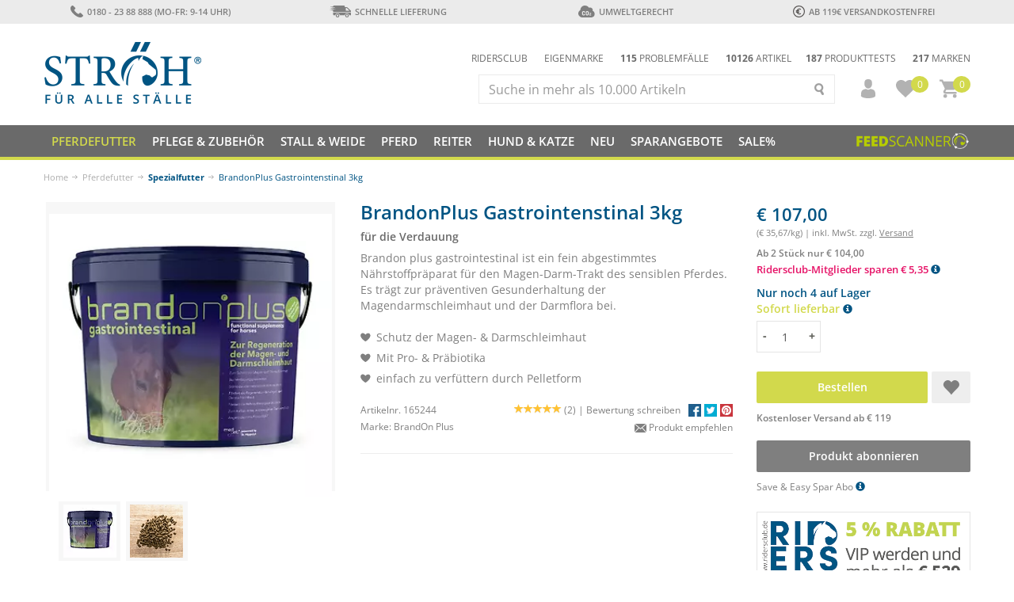

--- FILE ---
content_type: text/html; charset="UTF-8"
request_url: https://www.stroeh.de/shop/Pferdefutter/Misch-Ergaenzungsfuttermittel/Spezialfutter/BrandonPlus-Gastrointenstinal
body_size: 26334
content:
<!DOCTYPE html>
<html lang="de">
	<head>
		<title>BrandonPlus Gastrointenstinal 3kg ab € 104,00 im Onlineshop bei Ströh - Alles für Dein Pferd</title>
		<meta charset="UTF-8">
		<meta http-equiv="content-type" content="text/html; charset=UTF-8">
		<meta http-equiv="X-UA-Compatible" content="IE=edge">
		<!--<meta name="viewport" content="width=device-width, initial-scale=1">-->

		<meta name="viewport" content="initial-scale=1.0, user-scalable=0, width=device-width, height=device-height">
		<meta name="mobile-web-app-capable" content="yes">
		<meta name="apple-mobile-web-app-status-bar-style" content="black">

		<meta name="description" content="BrandonPlus Gastrointenstinal 3kg günstig und schnell geliefert im Onlineshop bei Ströh - Alles für Dein Pferd.">
		<meta name="keywords" content="BrandonPlus Gastrointenstinal 3kg, Spezialfutter, Pferd, Ströh">
		<meta name="audience" content="Alle">
		<meta name="page-topic" content="">
		<meta name="revisit-after" content="3 days">
		<meta name="author" content="KCS Internetlösungen">
		<meta name="ROBOTS" content="index, follow">
		<meta id="csrf-token" name="csrf-token" content="NWJmNzNjMWQwYTQzNjJlMTM2MTExYzgxYmE1Yzg3NzZkOTYxNzEwNQ==" />
		<meta http-equiv="imagetoolbar" content="no">
		<meta name="p:domain_verify" content="0c74d26895434b8486bf7474fcb45784"/>
        <meta name="facebook-domain-verification" content="m3bqwy9f4fery9wm01lfo6qyow3ggr" />

		<link rel="icon" type="image/png" sizes="32x32" href="/favicon_32x32.png">

        
        <!-- JQuery UI CSS -->
        <link rel="stylesheet" href="/css/jquery-ui.smoothness.min.css" />

        <!-- Bootstrap core CSS -->
        <link href="/css/bootstrap.min.css" rel="stylesheet">
        <link href="/css/bootstrap-select.min.css" rel="stylesheet">

		<!-- Important Owl stylesheet -->
		<link href="/css/owl.carousel.css" rel="stylesheet">
		<link href="/css/owl.theme.css" rel="stylesheet">
        <link rel="stylesheet" href="/css/swiper.min.css">

		<link href="/css/magnific-popup.css" rel="stylesheet">
		<link href="/css/jquery.qtip.css" rel="stylesheet">

		<!-- KCS CSS -->
		<link href="/css/contents.css?1768850420" rel="stylesheet">
		<link type="text/css" href="/css/print.css" rel="stylesheet" media="print">

        <link rel="stylesheet" href="/css/cookieconsent.css">


        		<meta property="og:title" content="BrandonPlus Gastrointenstinal 3kg">
		<meta property="og:description" content="Brandon plus gastrointestinal ist ein fein abgestimmtes Nährstoffpräparat für den Magen-Darm-Trakt des sensiblen Pferdes. Es trägt zur präventiven Gesunderhaltung der Magendarmschleimhaut und der Darmflora bei.">
		<meta property="og:url" content="https://www.stroeh.de/shop/Pferdefutter/Spezialfutter/BrandonPlus-Gastrointenstinal">
		<meta property="og:image" content="https://www.stroeh.de/img/produkt/xlarge/gastroint.webp">
		<meta property="og:image:width" content="335">
		<meta property="og:image:height" content="335">
		<meta property="og:type" content="website">
		<meta property="og:site_name" content="Stroeh.de">
		<meta property="fb:app_id" content="1615041438527651">

<script type="text/javascript">
	var dataLayer = window.dataLayer || [];
	dataLayer.push({
		'ecomm_prodid':'165244',
		'ecomm_pagetype' : 'product',
		'ecomm_totalvalue' : 107.00
});
</script>

        <script src="/js/cookieconsent.js"></script>

        <script type="text/javascript">
            window.addEventListener('load', function(){

                // obtain plugin
                var cc = initCookieConsent();

                // run plugin with your configuration
                cc.run({

                    gui_options: {
                        consent_modal: {
                            layout: 'cloud',               // box/cloud/bar
                            position: 'middle center',     // bottom/middle/top + left/right/center
                            transition: 'zoom',           // zoom/slide
                            swap_buttons: false            // enable to invert buttons
                        },
                        settings_modal: {
                            layout: 'box',                 // box/bar
                            // position: 'left',           // left/right
                            transition: 'slide'            // zoom/slide
                        }
                    },

                    current_lang: 'de',
                    autoclear_cookies: true,                   // default: false
                    page_scripts: true,                        // default: false

                    // mode: 'opt-in'                          // default: 'opt-in'; value: 'opt-in' or 'opt-out'
                    // delay: 0,                               // default: 0
                    // auto_language: '',                      // default: null; could also be 'browser' or 'document'
                    // autorun: true,                          // default: true
                    // force_consent: false,                   // default: false
                    // hide_from_bots: false,                  // default: false
                    // remove_cookie_tables: false             // default: false
                    // cookie_name: 'cc_cookie',               // default: 'cc_cookie'
                    cookie_expiration: 365,                 // default: 182 (days)
                    // cookie_necessary_only_expiration: 182   // default: disabled
                    // cookie_domain: location.hostname,       // default: current domain
                    // cookie_path: '/',                       // default: root
                    // cookie_same_site: 'Lax',                // default: 'Lax'
                    // use_rfc_cookie: false,                  // default: false
                    // revision: 0,                            // default: 0

                    onFirstAction: function(user_preferences, cookie){
                        window.dataLayer = window.dataLayer || [];

                        function gtag() { window.dataLayer.push(arguments); }

                        if (cc.allowedCategory('analytics')) {
                            gtag('consent', 'update', {
                                'analytics_storage': 'granted'
                            });
                        }
                        if (cc.allowedCategory('advertising')) {
                            gtag('consent', 'update', {
                                'ad_storage': 'granted'
                            });
                            gtag('consent', 'update', {
                                'ad_personalization': 'granted'
                            });
                            gtag('consent', 'update', {
                                'ad_user_data': 'granted'
                            });
                        }

                        window.dataLayer.push({
                            'event': 'cookie_consent_first_click'
                        });
                        // callback triggered only once on the first accept/reject action
                    },

                    onAccept: function (cookie) {
                        window.dataLayer = window.dataLayer || [];
                        window.dataLayer.push({
                            'event': 'cookie_consent_on_accept'
                        });

                        window.dataLayer = window.dataLayer || [];
                        function gtag() { window.dataLayer.push(arguments); }

                        if (cc.allowedCategory('analytics')) {
                            gtag('consent', 'update', {
                                'analytics_storage': 'granted'
                            });
                        }
                        if (cc.allowedCategory('advertising')) {
                            gtag('consent', 'update', {
                                'ad_storage': 'granted'
                            });
                            gtag('consent', 'update', {
                                'ad_personalization': 'granted'
                            });
                            gtag('consent', 'update', {
                                'ad_user_data': 'granted'
                            });

                        }
                        if (cc.allowedCategory('personalization')) {
                            gtag('consent', 'update', {
                                'personalization_storage': 'granted',
                            });
                        }
                        if (cc.allowedCategory('security')) {
                            gtag('consent', 'update', {
                                'security_storage': 'granted'
                            });
                        }

                        // callback triggered on the first accept/reject action, and after each page load
                    },

                    onChange: function (cookie, changed_categories) {
                        // callback triggered when user changes preferences after consent has already been given
                    },

                    languages: {
                        'de': {
                            consent_modal: {
                                title: 'Auch wir nutzen Cookies!',
                                description: 'Moin, diese Webseite nutzt Cookies um ein optimales Shoppingerlebnis zu schaffen. Neben den  Cookies für die essentiellen Funktionen der Webseite, gibt es außerdem noch Tracking- und Werbe-Cookies. Letztere werden nur natürlich nur mit Deinem Einverständnis verwendet.<button type="button" data-cc="c-settings" class="cc-link">Detaillierte Auswahl treffen</button>',
                                primary_btn: {
                                    text: 'Alle erlauben',
                                    role: 'accept_all'              // 'accept_selected' or 'accept_all'
                                },
                                secondary_btn: {
                                    text: 'Einstellungen',
                                    role: 'settings'        // 'settings' or 'accept_necessary'
                                }
                            },
                            settings_modal: {
                                title: 'Cookie Einstellungen',
                                save_settings_btn: 'Einstellungen speichern',
                                accept_all_btn: 'Alle erlauben',
                                reject_all_btn: 'Alle ablehnen',
                                close_btn_label: 'Schließen',
                                cookie_table_headers: [
                                    {col1: 'Name'},
                                    {col2: 'Domain'},
                                    {col3: 'Expiration'},
                                    {col4: 'Description'}
                                ],
                                blocks: [
                                    {
                                        title: 'Cookie Nutzung 📢',
                                        description: 'Im Folgenden kann im Detail konfiguriert werden welche Cookies erlaubt werden sollen. Details unter: <a href="https://www.stroeh.de/datenschutz.php" class="cc-link">Datenschutzerklärung</a>.'
                                    }, {
                                        title: 'Notwendige Cookies',
                                        description: 'Diese Cookies sind essentiell für die Funktion dieser Webseite. Ohne diese Cookies funktioniert der Onlineshop nicht richtig.',
                                        toggle: {
                                            value: 'necessary',
                                            enabled: true,
                                            readonly: true          // cookie categories with readonly=true are all treated as "necessary cookies"
                                        }
                                    }, {
                                        title: 'Performance und Analytics Cookies',
                                        description: 'Diese Cookies helfen uns unser Angebot zu verbessern und Ströh besser zu machen.',
                                        toggle: {
                                            value: 'analytics',     // your cookie category
                                            enabled: true,
                                            readonly: false
                                        }

                                    }, {
                                        title: 'Advertisement und Targeting Cookies',
                                        description: 'Diese Cookies sammeln Informationen wie Du die Webseite verwendest und welche Links geklickt wurden. Diese Daten sind anonymisiert.',
                                        toggle: {
                                            value: 'advertising',
                                            enabled: true,
                                            readonly: false
                                        }
                                    }
                                ]
                            }
                        }
                    }
                });
            });

        </script>

            <!-- Google Tag Manager -->
        <script type="text/javascript">(function(w,d,s,l,i){w[l]=w[l]||[];w[l].push({'gtm.start':
        new Date().getTime(),event:'gtm.js'});var f=d.getElementsByTagName(s)[0],
        j=d.createElement(s),dl=l!='dataLayer'?'&l='+l:'';j.async=true;j.src=
        '//www.googletagmanager.com/gtm.js?id='+i+dl;f.parentNode.insertBefore(j,f);
        })(window,document,'script','dataLayer','GTM-TGV7X3');</script>
        <!-- End Google Tag Manager -->
	</head>
    
    
	<body>
		<!-- Google Tag Manager -->
		<noscript><iframe src="//www.googletagmanager.com/ns.html?id=GTM-TGV7X3"
		height="0" width="0" style="display:none;visibility:hidden"></iframe></noscript>
		<!-- End Google Tag Manager -->

		<div class="asl asl2 asloverlay" id="asloverlay">&nbsp;</div>

		<div id="root">


			<!-- USP -->
			<section class="header hidden-xs hidden-sm">
				<div class="container-fluid" id="site-header">
					<div class="row">
                        <div class="col-sm-3 col-md-3"><a href="/mitarbeiter.php"><img src="/img/icons/tel_grey.svg" alt="Telefon">0180 - 23 88 888 (Mo-Fr: 9-14 Uhr)</a></div>
						<div class="col-sm-3 col-md-3"><a href="/shop/Lieferkosten"><img src="/img/icons/delivery_grey.svg" alt="Lieferung">Schnelle Lieferung</a></div>
						<div class="col-sm-3 col-md-3"><a href="/co2oeko"><img src="/img/icons/co2_grey.svg" alt="Umweltgerecht">Umweltgerecht</a></div>
                        <div class="col-sm-3 col-md-3"><a href="/shop/Lieferkosten"><img src="/img/icons/euro.svg" alt="Sicher">ab 119€ Versandkostenfrei</a></div>
                        <!-- div class="col-sm-3 col-md-3"><a href="/shop/datenschutz.php"><img src="/img/icons/safe_grey.svg" alt="Sicher">Sicherer Einkauf</a></div -->
					</div>
				</div>
			</section>
			<!-- /USP -->

            
<!-- Header -->
            
<header class="headroom">
			<section class="header_navi">
				
				<div class="container-fluid" id="logo-search">
					<div class="row">
						<div class="col-xs-4 col-sm-4 col-md-3" id="logo-top"><a href="/"><img src="/img/logo.png" class="img-responsive" alt="stroeh.de"></a></div>
						
                        <div class="col-xs-8 col-sm-8 col-md-9">
							<div id="header-suche-wrapper">

								<div class="header_infos hidden-xs hidden-sm">
                                    <div class="pull-right">
										<a href="/produkttest/"><b>187</b> Produkttests</a>
                                        <!-- a href="/shop/Versandkostenfrei"><b>612</b> Gratis Versand</a -->
										<a href="/shop/marken/"><b>217</b> Marken</a>
                                    </div>
                                    <div class="pull-right pull-right2">
                                        <a href="/shop/ridersclub.php">Ridersclub</a>
                                        <a href="/shop/marken/STROEH/">Eigenmarke</a>
                                        <a href="/futterberatung/Empfehlung-im-Problemfall/"><b>115</b> Problemfälle</a>
										<a href="/shop/Pferdefutter/"><b>10126</b> Artikel</a>
                                        <!--<a href="/tieraerzte/"><b>205</b> Tierärzte</a>-->
                                    </div>
<!--
                                    <div class="pull-right">
                                    </div>
-->
                                    <div class="clearfix"></div>
								</div>
                                <div>
                                <div class="header-icons">
                                    <ul>
                                        <li class="hidden-md hidden-lg">
                                            <a href="tel:01802388888" class="service"><img src="/img/icons/tel_grey_light.svg" alt="Service"></a>
                                        </li>
                                        
                                        <li class="dropdown">
                                            <a href="/mein-stroeh/" class="account dropdown-toggle" role="button" aria-haspopup="true" aria-expanded="false"><img src="/img/icons/user_grey.svg" alt="Account"></a>
                                            
                                            <ul class="dropdown-menu menu-account displaynonemobil" role="menu" aria-labelledby="dropdownMenuAccount">
                                                <a class="btn button small xserious2 hvr-push" href="/mein-stroeh/?back_to=/shop/bestellung/warenkorb.php" role="button" value="login" style="margin: 8px 15px 0px 15px; display:block;">Anmelden</a>
                                                <li><a href="/mein-stroeh/" style="font-size:12px;">Noch kein Kunde? Jetzt registrieren</a></li>
                                                <li role="separator" class="divider"></li>
                                                <li><a href="/abos">Abonnements</a></li>
                                            </ul>
                                        </li>
                                    

                                        
                                        <li>
                                            <a href="/shop/bestellung/merkliste.php" id="merkliste"><img src="/img/icons/heart_grey.svg" alt="Wishlist"><span>0</span></a>
                                        </li>
                                        
                                        <!--<li id="sm-whishlist-wrapper">
                                            <a href="/merkliste.php" id="whishlist"></a>-->
                                            
                                        <!--</li>-->
                                        
                                        <li class="dropdown" id="sm-basket-wrapper">
                                            <a href="/shop/bestellung/warenkorb.php" id="basket">
                                                <img src="/img/icons/basket_grey.svg" alt="Warenkorb"> <span class="wk-zahl">0</span>
                                            </a>
                                            
<div class="dropdown-menu displaynonemobil" id="basket-items" aria-labelledby="basket">

			Keine Waren im Warenkorb
	
</div>
                                        </li>
                                    </ul>
                                </div>
                                
								<div id="suche">
									<form action="/shop/suche.php" method="post" id="form-suche">
										<div class="input-group">
											<input type="text" name="suche" id="input_suche" placeholder="Suche in mehr als 10.000 Artikeln" class="form-control" value="" autocomplete="off">
											<span class="input-group-btn"><button type="submit"></button></span>
										</div>
										<div class="suchergebnis" id="suchergebnisse"></div>
									</form>
								</div>
                                
                                <div class="clearfix"></div>
                                </div>
							</div>
                            
						</div>
					</div>
				</div>
                

				<!-- Navigation -->
				<nav class="navbar navbar-default" id="main-navi">
					<div class="container-fluid">

                        <div id="main-navi-wrapper">
                            <div class="navbar-header hidden-sm hidden-md hidden-lg">
                                <button type="button" class="navbar-toggle" onclick="openNav()">
                                    <span class="sr-only">Navigation ein-/ausblenden</span>
                                    <span class="icon-bar"></span>
                                    <span class="icon-bar"></span>
                                    <span class="icon-bar"></span>
                                </button>

                                <div id="navbar-suche-wrapper"></div>
                            </div>


                            <div class="hidden-xs" id="main-navi-collapse">
<ul class="nav navbar-nav"><li class="hidden-xs hidden-sm hidden-md hidden-lg"><a href="/mein-stroeh/" role="button">Mein Konto</a></li><li class="dropdown wide" id="Kat2"><a id="aKat2" href="/shop/Pferdefutter/" class="dropdown-toggle pferdefutter" data-toggle="dropdown" role="button">Pferdefutter</a><ul class="dropdown-menu" role="menu"><li><div class="row"><h2><a href="/shop/Pferdefutter/Feedboxen/" id="Kat263">Umweltfreundliche Feedboxen</a></h2></div></li><li><div class="row"><h2><a href="/shop/Pferdefutter/Raufutter-Heuersatz/" id="Kat355">Raufutter &amp; Heuersatz</a></h2><a href="/shop/Pferdefutter/Raufutter-Heuersatz/Esparsette/" class="col-md-3 col-sm-4" id="Kat354">Esparsette</a><a href="/shop/Pferdefutter/Raufutter-Heuersatz/Heu/" class="col-md-3 col-sm-4" id="Kat360">Heu</a><a href="/shop/Pferdefutter/Raufutter-Heuersatz/Heucobs/" class="col-md-3 col-sm-4" id="Kat368">Heucobs</a><a href="/shop/Pferdefutter/Raufutter-Heuersatz/Heulage/" class="col-md-3 col-sm-4" id="Kat363">Heulage</a><a href="/shop/Pferdefutter/Raufutter-Heuersatz/Luzerne/" class="col-md-3 col-sm-4" id="Kat12">Luzerne</a><a href="/shop/Pferdefutter/Raufutter-Heuersatz/Sonstiges-5/" class="col-md-3 col-sm-4" id="Kat361">Sonstiges</a></div></li><li><div class="row"><h2><a href="/shop/Pferdefutter/Einzelfuttermittel/" id="Kat8">Einzelfutter</a></h2><a href="/shop/Pferdefutter/Einzelfuttermittel/Flohsamen/" class="col-md-3 col-sm-4" id="Kat338">Flohsamen</a><a href="/shop/Pferdefutter/Einzelfuttermittel/Gerste/" class="col-md-3 col-sm-4" id="Kat10">Gerste</a><a href="/shop/Pferdefutter/Einzelfuttermittel/Hafer/" class="col-md-3 col-sm-4" id="Kat9">Hafer</a><a href="/shop/Pferdefutter/Einzelfuttermittel/Leinsamen/" class="col-md-3 col-sm-4" id="Kat13">Leinsamen</a><a href="/shop/Pferdefutter/Einzelfuttermittel/Mais/" class="col-md-3 col-sm-4" id="Kat11">Mais</a><a href="/shop/Pferdefutter/Einzelfuttermittel/Ruebenschnitzel/" class="col-md-3 col-sm-4" id="Kat53">Rübenschnitzel</a><a href="/shop/Pferdefutter/Einzelfuttermittel/Sonstiges-4/" class="col-md-3 col-sm-4" id="Kat232">Sonstiges</a></div></li><li><div class="row"><h2><a href="/shop/Pferdefutter/Misch-Ergaenzungsfuttermittel/" id="Kat14">Misch- &amp; Ergänzungsfutter</a></h2><a href="/shop/Pferdefutter/Misch-Ergaenzungsfuttermittel/Mash/" class="col-md-3 col-sm-4" id="Kat16">Mash</a><a href="/shop/Pferdefutter/Misch-Ergaenzungsfuttermittel/Mineralfuttermittel/" class="col-md-3 col-sm-4" id="Kat50">Mineralfuttermittel</a><a href="/shop/Pferdefutter/Misch-Ergaenzungsfuttermittel/Mueslis-ohne-Hafer/" class="col-md-3 col-sm-4" id="Kat56">Müslis ohne Hafer</a><a href="/shop/Pferdefutter/Misch-Ergaenzungsfuttermittel/Mueslis/" class="col-md-3 col-sm-4" id="Kat51">Müslis mit Hafer</a><a href="/shop/Pferdefutter/Misch-Ergaenzungsfuttermittel/Mueslis-mit-Struktur/" class="col-md-3 col-sm-4" id="Kat55">Müslis mit Struktur</a><a href="/shop/Pferdefutter/Misch-Ergaenzungsfuttermittel/Pellets/" class="col-md-3 col-sm-4" id="Kat52">Pellets</a><a href="/shop/Pferdefutter/Misch-Ergaenzungsfuttermittel/Getreidefrei/" class="col-md-3 col-sm-4" id="Kat202">Getreidefrei</a><a href="/shop/Pferdefutter/Misch-Ergaenzungsfuttermittel/Low-Carb-Staerkearmes-Futter/" class="col-md-3 col-sm-4" id="Kat266">Low Carb (Stärkearm)</a><a href="/shop/Pferdefutter/Misch-Ergaenzungsfuttermittel/Aufbaufutter/" class="col-md-3 col-sm-4" id="Kat140">Aufbaufutter</a><a href="/shop/Pferdefutter/Misch-Ergaenzungsfuttermittel/Fohlenfutter/" class="col-md-3 col-sm-4" id="Kat256">Fohlenfutter</a><a href="/shop/Pferdefutter/Misch-Ergaenzungsfuttermittel/Seniorenfutter/" class="col-md-3 col-sm-4" id="Kat258">Seniorenfutter</a><a href="/shop/Pferdefutter/Misch-Ergaenzungsfuttermittel/Stehfutter/" class="col-md-3 col-sm-4" id="Kat257">Stehfutter</a><a href="/shop/Pferdefutter/Misch-Ergaenzungsfuttermittel/Zuchtstutenfutter/" class="col-md-3 col-sm-4" id="Kat259">Zuchtstutenfutter</a><a href="/shop/Pferdefutter/Misch-Ergaenzungsfuttermittel/Bio-Pferdefutter/" class="col-md-3 col-sm-4" id="Kat138">Bio Pferdefutter</a><a href="/shop/Pferdefutter/Misch-Ergaenzungsfuttermittel/Leckerli-und-Belohnung/" class="col-md-3 col-sm-4" id="Kat54">Leckerlis &amp; Belohnungen</a><a href="/shop/Pferdefutter/Misch-Ergaenzungsfuttermittel/Lecksteine/" class="col-md-3 col-sm-4" id="Kat70">Lecksteine</a></div></li><li><div class="row"><h2><a href="/shop/Pferdefutter/Spezialfutter/" id="Kat18">Spezialfutter</a></h2></div></li><li><div class="row"><h2><a href="/shop/Pferdefutter/Kraeutermischungen/" id="Kat267">Kräuter</a></h2><a href="/shop/Pferdefutter/Kraeutermischungen/STROEH-Kraeutersaefte/" class="col-md-3 col-sm-4" id="Kat330">STRÖH Kräutersäfte</a><a href="/shop/Pferdefutter/Kraeutermischungen/Kraeutersaefte/" class="col-md-3 col-sm-4" id="Kat336">Kräutersäfte</a></div></li><li><div class="row"><h2><a href="/shop/Pferdefutter/Oele/" id="Kat69">Öle</a></h2></div></li><li><div class="row"><h2><a href="/shop/Pferdefutter/Palettenware/" id="Kat269">Paletten &amp; Großgebinde</a></h2></div></li></ul></li><li class="dropdown wide" id="Kat3"><a id="aKat3" href="/shop/Pflege-Zubehoer/" class="dropdown-toggle pflege-zubehoer" data-toggle="dropdown" role="button">Pflege &amp; Zubehör</a><ul class="dropdown-menu" role="menu"><li><div class="row"><h2><a href="/shop/Pflege-Zubehoer/Pflegemittel/" id="Kat21">Pflegeprodukte</a></h2><a href="/shop/Pflege-Zubehoer/Pflegemittel/Fellpflege/" class="col-md-3 col-sm-4" id="Kat76">Fellpflege</a><a href="/shop/Pflege-Zubehoer/Pflegemittel/Hautpflege/" class="col-md-3 col-sm-4" id="Kat79">Hautpflege</a><a href="/shop/Pflege-Zubehoer/Pflegemittel/Hufpflege/" class="col-md-3 col-sm-4" id="Kat77">Hufpflege</a><a href="/shop/Pflege-Zubehoer/Pflegemittel/Maehnen-und-Schweifpflege/" class="col-md-3 col-sm-4" id="Kat231">Mähnen- &amp; Schweifpflege</a><a href="/shop/Pflege-Zubehoer/Pflegemittel/Lederpflege/" class="col-md-3 col-sm-4" id="Kat78">Lederpflege</a><a href="/shop/Pflege-Zubehoer/Pflegemittel/Stallapotheke/" class="col-md-3 col-sm-4" id="Kat335">Stallapotheke</a></div></li><li><div class="row"><h2><a href="/shop/Pflege-Zubehoer/Putzzeug/" id="Kat22">Putzzeug</a></h2><a href="/shop/Pflege-Zubehoer/Putzzeug/Buersten-Kardaetschen-Striegel/" class="col-md-3 col-sm-4" id="Kat83">Bürsten</a><a href="/shop/Pflege-Zubehoer/Putzzeug/Hufkratzer-Pinsel/" class="col-md-3 col-sm-4" id="Kat86">Hufzubehör</a><a href="/shop/Pflege-Zubehoer/Putzzeug/Maehnenzubehoer/" class="col-md-3 col-sm-4" id="Kat85">Mähnenzubehör</a><a href="/shop/Pflege-Zubehoer/Putzzeug/Putzboxen-Co/" class="col-md-3 col-sm-4" id="Kat82">Putzboxen &amp; Co.</a><a href="/shop/Pflege-Zubehoer/Putzzeug/Waschzubehoer/" class="col-md-3 col-sm-4" id="Kat84">Waschzubehör</a></div></li><li><div class="row"><h2><a href="/shop/Pflege-Zubehoer/Sonstiges/" id="Kat87">Sonstiges</a></h2><a href="/shop/Pflege-Zubehoer/Sonstiges/Schermaschinen/" class="col-md-3 col-sm-4" id="Kat249">Schermaschinen &amp; Co.</a><a href="/shop/Pflege-Zubehoer/Sonstiges/Waschmittel/" class="col-md-3 col-sm-4" id="Kat80">Waschmittel</a></div></li></ul></li><li class="dropdown wide" id="Kat4"><a id="aKat4" href="/shop/Stall-Weide/" class="dropdown-toggle stall-weide" data-toggle="dropdown" role="button">Stall &amp; Weide</a><ul class="dropdown-menu" role="menu"><li><div class="row"><h2><a href="/shop/Stall-Weide/Weidebedarf/" id="Kat24">Dünger &amp; Saaten</a></h2><a href="/shop/Stall-Weide/Weidebedarf/Weideduenger/" class="col-md-3 col-sm-4" id="Kat67">Dünger</a><a href="/shop/Stall-Weide/Weidebedarf/Duengerstreuer/" class="col-md-3 col-sm-4" id="Kat71">Düngerstreuer</a><a href="/shop/Stall-Weide/Weidebedarf/Saatgut/" class="col-md-3 col-sm-4" id="Kat141">Saaten</a></div></li><li><div class="row"><h2><a href="/shop/Stall-Weide/Einstreu/" id="Kat25">Einstreu</a></h2><a href="/shop/Stall-Weide/Einstreu/Flax/" class="col-md-3 col-sm-4" id="Kat213">Flachs</a><a href="/shop/Stall-Weide/Einstreu/Hobelspaene/" class="col-md-3 col-sm-4" id="Kat207">Hobelspäne</a><a href="/shop/Stall-Weide/Einstreu/Holzpellets/" class="col-md-3 col-sm-4" id="Kat209">Holzpellets</a><a href="/shop/Stall-Weide/Einstreu/Rapsstroh/" class="col-md-3 col-sm-4" id="Kat216">Rapsstroh</a><a href="/shop/Stall-Weide/Einstreu/Stroh/" class="col-md-3 col-sm-4" id="Kat376">Stroh</a><a href="/shop/Stall-Weide/Einstreu/Strohpellets/" class="col-md-3 col-sm-4" id="Kat210">Strohpellets</a><a href="/shop/Stall-Weide/Einstreu/Waldboden/" class="col-md-3 col-sm-4" id="Kat333">Waldboden</a><a href="/shop/Stall-Weide/Einstreu/Weichholz/" class="col-md-3 col-sm-4" id="Kat208">Weichholz</a></div></li><li><div class="row"><h2><a href="/shop/Stall-Weide/Platzbedarf/" id="Kat349">Platzbedarf</a></h2><a href="/shop/Stall-Weide/Platzbedarf/Aufstiegshilfen/" class="col-md-3 col-sm-4" id="Kat351">Aufstiegshilfen</a><a href="/shop/Stall-Weide/Platzbedarf/Hindernisse/" class="col-md-3 col-sm-4" id="Kat350">Hindernisse</a><a href="/shop/Stall-Weide/Platzbedarf/LED-Stall-Hallenbeleuchtung/" class="col-md-3 col-sm-4" id="Kat238">Platz- &amp; Hallenbeleuchtung</a></div></li><li><div class="row"><h2><a href="/shop/Stall-Weide/Stallbedarf/" id="Kat23">Stallbedarf</a></h2><a href="/shop/Stall-Weide/Stallbedarf/Eimer-Troege-Traenken/" class="col-md-3 col-sm-4" id="Kat88">Eimer &amp; Tröge</a><a href="/shop/Stall-Weide/Stallbedarf/Futterautomaten/" class="col-md-3 col-sm-4" id="Kat120">Futterautomaten</a><a href="/shop/Stall-Weide/Stallbedarf/Heunetze/" class="col-md-3 col-sm-4" id="Kat91">Heunetze</a><a href="/shop/Stall-Weide/Stallbedarf/Heuraufen/" class="col-md-3 col-sm-4" id="Kat369">Heuraufen</a><a href="/shop/Stall-Weide/Stallbedarf/Lecksteinhalter/" class="col-md-3 col-sm-4" id="Kat90">Lecksteinhalter</a><a href="/shop/Stall-Weide/Stallbedarf/Pferdespielzeug/" class="col-md-3 col-sm-4" id="Kat345">Pferdespielzeug</a><a href="/shop/Stall-Weide/Stallbedarf/Sattelschraenke/" class="col-md-3 col-sm-4" id="Kat344">Sattelschränke<span>10&nbsp;%</span></a><a href="/shop/Stall-Weide/Stallbedarf/Schubkarren/" class="col-md-3 col-sm-4" id="Kat251">Schubkarren</a><a href="/shop/Stall-Weide/Stallbedarf/Stallbeleuchtung/" class="col-md-3 col-sm-4" id="Kat371">Stallbeleuchtung</a><a href="/shop/Stall-Weide/Stallbedarf/Stallhygiene/" class="col-md-3 col-sm-4" id="Kat68">Stallhygiene</a><a href="/shop/Stall-Weide/Stallbedarf/Traenken/" class="col-md-3 col-sm-4" id="Kat362">Tränken</a><a href="/shop/Stall-Weide/Stallbedarf/Trensen-Sattelhalter/" class="col-md-3 col-sm-4" id="Kat89">Trensen &amp; Sattelhalter</a><a href="/shop/Stall-Weide/Stallbedarf/Verbisschutz/" class="col-md-3 col-sm-4" id="Kat81">Verbissschutz</a><a href="/shop/Stall-Weide/Stallbedarf/Sonstiger-Stallbedarf/" class="col-md-3 col-sm-4" id="Kat92">Sonstiger Stallbedarf</a></div></li><li><div class="row"><h2><a href="/shop/Stall-Weide/Weidezubehoer/" id="Kat270">Weidezaun</a></h2><a href="/shop/Stall-Weide/Weidezubehoer/Isolatoren/" class="col-md-3 col-sm-4" id="Kat272">Isolatoren</a><a href="/shop/Stall-Weide/Weidezubehoer/Torgriffe/" class="col-md-3 col-sm-4" id="Kat275">Torgriffe</a><a href="/shop/Stall-Weide/Weidezubehoer/Weidezaun/" class="col-md-3 col-sm-4" id="Kat271">Zaun</a><a href="/shop/Stall-Weide/Weidezubehoer/Zaungeraete/" class="col-md-3 col-sm-4" id="Kat273">Zaungeräte</a><a href="/shop/Stall-Weide/Weidezubehoer/Zubehoer-6/" class="col-md-3 col-sm-4" id="Kat276">Zubehör</a></div></li></ul></li><li class="dropdown wide" id="Kat5"><a id="aKat5" href="/shop/Pferd/" class="dropdown-toggle pferd" data-toggle="dropdown" role="button">Pferd</a><ul class="dropdown-menu" role="menu"><li><div class="row"><h2><a href="/shop/Pferd/Wellness-Therapie-13/" id="Kat317">Wellness &amp; Therapie</a></h2><a href="/shop/Pferd/Wellness-Therapie-13/Inhalatoren-/" class="col-md-3 col-sm-4" id="Kat246">Inhalatoren</a><a href="/shop/Pferd/Wellness-Therapie-13/Heubedampfer/" class="col-md-3 col-sm-4" id="Kat278">Heubedampfer &amp; -entstauber</a><a href="/shop/Pferd/Wellness-Therapie-13/Kaeltetherapie/" class="col-md-3 col-sm-4" id="Kat321">Kältetherapie</a><a href="/shop/Pferd/Wellness-Therapie-13/Lichttherapie-2/" class="col-md-3 col-sm-4" id="Kat324">Lichttherapie</a><a href="/shop/Pferd/Wellness-Therapie-13/Magnetfeldtherapie/" class="col-md-3 col-sm-4" id="Kat366">Magnetfeldtherapie</a><a href="/shop/Pferd/Wellness-Therapie-13/Massage/" class="col-md-3 col-sm-4" id="Kat320">Massage</a><a href="/shop/Pferd/Wellness-Therapie-13/Pferdesolarien/" class="col-md-3 col-sm-4" id="Kat370">Pferdesolarien</a><a href="/shop/Pferd/Wellness-Therapie-13/Salztherapie/" class="col-md-3 col-sm-4" id="Kat334">Salztherapie</a><a href="/shop/Pferd/Wellness-Therapie-13/Waermetherapie-1/" class="col-md-3 col-sm-4" id="Kat319">Wärmetherapie</a></div></li><li><div class="row"><h2><a href="/shop/Pferd/Beinschutz-und-Hufschutz/" id="Kat37">Beinschutz &amp; Hufschutz</a></h2><a href="/shop/Pferd/Beinschutz-und-Hufschutz/Fleece-Bandagen/" class="col-md-3 col-sm-4" id="Kat105">Bandagen</a><a href="/shop/Pferd/Beinschutz-und-Hufschutz/Bandagierunterlagen/" class="col-md-3 col-sm-4" id="Kat106">Bandagierunterlagen</a><a href="/shop/Pferd/Beinschutz-und-Hufschutz/Gamaschen/" class="col-md-3 col-sm-4" id="Kat108">Gamaschen</a><a href="/shop/Pferd/Beinschutz-und-Hufschutz/Hufglocken/" class="col-md-3 col-sm-4" id="Kat113">Hufglocken</a><a href="/shop/Pferd/Beinschutz-und-Hufschutz/Hufschuhe/" class="col-md-3 col-sm-4" id="Kat261">Hufschuhe</a><a href="/shop/Pferd/Beinschutz-und-Hufschutz/Streichkappen/" class="col-md-3 col-sm-4" id="Kat112">Streichkappen</a><a href="/shop/Pferd/Beinschutz-und-Hufschutz/Transportgamaschen/" class="col-md-3 col-sm-4" id="Kat111">Transportgamaschen</a><a href="/shop/Pferd/Beinschutz-und-Hufschutz/sonstiger-Beinschutz/" class="col-md-3 col-sm-4" id="Kat114">Sonstiger Beinschutz</a></div></li><li><div class="row"><h2><a href="/shop/Pferd/Pferdedecken/" id="Kat31">Decken</a></h2><a href="/shop/Pferd/Pferdedecken/Abschwitzdecken/" class="col-md-3 col-sm-4" id="Kat32">Abschwitzdecken</a><a href="/shop/Pferd/Pferdedecken/Ausreitdecken/" class="col-md-3 col-sm-4" id="Kat33">Ausreitdecken</a><a href="/shop/Pferd/Pferdedecken/Decken-mit-CLIP-IN-System-18/" class="col-md-3 col-sm-4" id="Kat301">CLIP IN Decken</a><a href="/shop/Pferd/Pferdedecken/Fuehrmaschinendecken/" class="col-md-3 col-sm-4" id="Kat34">Führmaschinendecken</a><a href="/shop/Pferd/Pferdedecken/Outdoordecken-bis-0g/" class="col-md-3 col-sm-4" id="Kat93">Outdoordecken</a><a href="/shop/Pferd/Pferdedecken/Outdoordecken-bis-100g/" class="col-md-3 col-sm-4" id="Kat94">Outdoordecken bis 100g</a><a href="/shop/Pferd/Pferdedecken/Outdoordecken-bis-200g/" class="col-md-3 col-sm-4" id="Kat95">Outdoordecken bis 200g</a><a href="/shop/Pferd/Pferdedecken/Outdoordecken-mehr-als-200g/" class="col-md-3 col-sm-4" id="Kat96">Outdoordecken mehr als 200g</a><a href="/shop/Pferd/Pferdedecken/Stalldecken/" class="col-md-3 col-sm-4" id="Kat97">Stalldecken</a><a href="/shop/Pferd/Pferdedecken/sonstige-Decken/" class="col-md-3 col-sm-4" id="Kat223">Sonstige Decken</a><a href="/shop/Pferd/Pferdedecken/Zubehoer/" class="col-md-3 col-sm-4" id="Kat222">Zubehör</a></div></li><li><div class="row"><h2><a href="/shop/Pferd/Fliegenschutz/" id="Kat64">Fliegenschutz</a></h2><a href="/shop/Pferd/Fliegenschutz/Ekzemerdecken/" class="col-md-3 col-sm-4" id="Kat116">Ekzemerdecken</a><a href="/shop/Pferd/Fliegenschutz/Fliegendecken/" class="col-md-3 col-sm-4" id="Kat115">Fliegendecken</a><a href="/shop/Pferd/Fliegenschutz/Fliegenfransen/" class="col-md-3 col-sm-4" id="Kat118">Fliegenfransen</a><a href="/shop/Pferd/Fliegenschutz/Ohrenhauben/" class="col-md-3 col-sm-4" id="Kat119">Fliegenhauben</a><a href="/shop/Pferd/Fliegenschutz/Fliegenmasken/" class="col-md-3 col-sm-4" id="Kat117">Fliegenmasken</a><a href="/shop/Pferd/Fliegenschutz/Fliegenschutzmittel/" class="col-md-3 col-sm-4" id="Kat130">Fliegenschutzmittel</a></div></li><li><div class="row"><h2><a href="/shop/Pferd/Halfter-und-Stricke/" id="Kat36">Halfter &amp; Stricke</a></h2><a href="/shop/Pferd/Halfter-und-Stricke/Anbindestricke-standard/" class="col-md-3 col-sm-4" id="Kat102">Stricke</a><a href="/shop/Pferd/Halfter-und-Stricke/Fuehrketten/" class="col-md-3 col-sm-4" id="Kat104">Führketten</a><a href="/shop/Pferd/Halfter-und-Stricke/Nylonhalfter-Standard/" class="col-md-3 col-sm-4" id="Kat98">Halfter</a><a href="/shop/Pferd/Halfter-und-Stricke/Nylonhalfter-Fell/" class="col-md-3 col-sm-4" id="Kat100">Halfter mit Fell</a><a href="/shop/Pferd/Halfter-und-Stricke/Sonstige-Halfter/" class="col-md-3 col-sm-4" id="Kat101">Sonstige Halfter</a><a href="/shop/Pferd/Halfter-und-Stricke/Zubehoer-1/" class="col-md-3 col-sm-4" id="Kat224">Zubehör</a></div></li><li><div class="row"><h2><a href="/shop/Pferd/Hilfszuegel-Zuegel/" id="Kat161">Hilfszügel &amp; Zügel</a></h2><a href="/shop/Pferd/Hilfszuegel-Zuegel/Ausbindezuegel/" class="col-md-3 col-sm-4" id="Kat172">Ausbindezügel</a><a href="/shop/Pferd/Hilfszuegel-Zuegel/Dreieckszuegel/" class="col-md-3 col-sm-4" id="Kat165">Dreieckszügel</a><a href="/shop/Pferd/Hilfszuegel-Zuegel/Halsverlaengerer/" class="col-md-3 col-sm-4" id="Kat168">Halsverlängerer</a><a href="/shop/Pferd/Hilfszuegel-Zuegel/Laufferzuegel/" class="col-md-3 col-sm-4" id="Kat166">Laufferzügel</a><a href="/shop/Pferd/Hilfszuegel-Zuegel/Schlaufzuegel/" class="col-md-3 col-sm-4" id="Kat167">Schlaufzügel</a><a href="/shop/Pferd/Hilfszuegel-Zuegel/Vorderzeug/" class="col-md-3 col-sm-4" id="Kat170">Vorderzeug &amp; Martingal</a><a href="/shop/Pferd/Hilfszuegel-Zuegel/Gummizuegel/" class="col-md-3 col-sm-4" id="Kat174">Gummizügel</a><a href="/shop/Pferd/Hilfszuegel-Zuegel/Gurtzuegel-Standard/" class="col-md-3 col-sm-4" id="Kat177">Gurtzügel Standard</a><a href="/shop/Pferd/Hilfszuegel-Zuegel/Lederzuegel/" class="col-md-3 col-sm-4" id="Kat176">Lederzügel</a><a href="/shop/Pferd/Hilfszuegel-Zuegel/Thiedemannzuegel/" class="col-md-3 col-sm-4" id="Kat173">Thiedemannzügel</a></div></li><li><div class="row"><h2><a href="/shop/Pferd/Sattelzubehoer/" id="Kat182">Sattelzubehör</a></h2><a href="/shop/Pferd/Sattelzubehoer/Kurzgurte/" class="col-md-3 col-sm-4" id="Kat187">Kurzgurte</a><a href="/shop/Pferd/Sattelzubehoer/Langgurt/" class="col-md-3 col-sm-4" id="Kat337">Langgurte</a><a href="/shop/Pferd/Sattelzubehoer/Sattelschoner/" class="col-md-3 col-sm-4" id="Kat204">Sattelschoner</a><a href="/shop/Pferd/Sattelzubehoer/Steigbuegel/" class="col-md-3 col-sm-4" id="Kat188">Steigbügel</a><a href="/shop/Pferd/Sattelzubehoer/Steigbuegelriemen/" class="col-md-3 col-sm-4" id="Kat203">Steigbügelriemen</a><a href="/shop/Pferd/Sattelzubehoer/Sonstiges-2/" class="col-md-3 col-sm-4" id="Kat227">Sonstiges</a></div></li><li><div class="row"><h2><a href="/shop/Pferd/Schabracken-und-Satteldecken/" id="Kat153">Schabracken &amp; Pads</a></h2><a href="/shop/Pferd/Schabracken-und-Satteldecken/Dressur/" class="col-md-3 col-sm-4" id="Kat162">Dressur Schabracken</a><a href="/shop/Pferd/Schabracken-und-Satteldecken/Vielseitigkeit/" class="col-md-3 col-sm-4" id="Kat163">Vielseitigkeits Schabracken</a><a href="/shop/Pferd/Schabracken-und-Satteldecken/Reitpads/" class="col-md-3 col-sm-4" id="Kat365">Reitpads</a><a href="/shop/Pferd/Schabracken-und-Satteldecken/Sattelpads/" class="col-md-3 col-sm-4" id="Kat367">Sattelpads</a></div></li><li><div class="row"><h2><a href="/shop/Pferd/Trensen-und-Gebisse/" id="Kat149">Trensen &amp; Gebisse</a></h2><a href="/shop/Pferd/Trensen-und-Gebisse/Doppelt-gebrochen/" class="col-md-3 col-sm-4" id="Kat154">Doppelt gebrochene Gebisse</a><a href="/shop/Pferd/Trensen-und-Gebisse/Einfach-gebrochen/" class="col-md-3 col-sm-4" id="Kat155">Einfach gebrochene Gebisse</a><a href="/shop/Pferd/Trensen-und-Gebisse/sonstige-Gebisse/" class="col-md-3 col-sm-4" id="Kat225">Sonstige Gebisse</a><a href="/shop/Pferd/Trensen-und-Gebisse/Englisch-Kombiniert/" class="col-md-3 col-sm-4" id="Kat158">Englisch kombinierte Trensen</a><a href="/shop/Pferd/Trensen-und-Gebisse/Gebisslose-Trense/" class="col-md-3 col-sm-4" id="Kat159">Gebisslose Trensen</a><a href="/shop/Pferd/Trensen-und-Gebisse/Hannoversches/" class="col-md-3 col-sm-4" id="Kat156">Hannoversche Trensen</a><a href="/shop/Pferd/Trensen-und-Gebisse/Stirnbaender/" class="col-md-3 col-sm-4" id="Kat160">Stirnriemen</a><a href="/shop/Pferd/Trensen-und-Gebisse/Zubehoer-2/" class="col-md-3 col-sm-4" id="Kat226">Zubehör</a></div></li><li><div class="row"><h2><a href="/shop/Pferd/Longierbedarf/" id="Kat152">Longierbedarf</a></h2><a href="/shop/Pferd/Longierbedarf/Longiergurte/" class="col-md-3 col-sm-4" id="Kat178">Longiergurte</a><a href="/shop/Pferd/Longierbedarf/Longen/" class="col-md-3 col-sm-4" id="Kat180">Longen</a><a href="/shop/Pferd/Longierbedarf/Peitschen/" class="col-md-3 col-sm-4" id="Kat179">Peitschen</a><a href="/shop/Pferd/Longierbedarf/Longierhilfen/" class="col-md-3 col-sm-4" id="Kat181">Longierhilfen</a></div></li><li><div class="row"><h2><a href="/shop/Pferd/Sonstiges-1/" id="Kat221">Sonstiges</a></h2><a href="/shop/Pferd/Sonstiges-1/Bodenarbeit/" class="col-md-3 col-sm-4" id="Kat264">Bodenarbeit</a><a href="/shop/Pferd/Sonstiges-1/Maehnenschmuck/" class="col-md-3 col-sm-4" id="Kat375">Mähnenschmuck</a><a href="/shop/Pferd/Sonstiges-1/Pferdemarken/" class="col-md-3 col-sm-4" id="Kat373">Pferdemarken mit kostenloser Gravur</a><a href="/shop/Pferd/Sonstiges-1/Reflektorartikel/" class="col-md-3 col-sm-4" id="Kat35">Reflexartikel</a><a href="/shop/Pferd/Sonstiges-1/Turnierbedarf/" class="col-md-3 col-sm-4" id="Kat237">Turnierbedarf</a></div></li></ul></li><li class="dropdown wide" id="Kat58"><a id="aKat58" href="/shop/Reiter/" class="dropdown-toggle reiter" data-toggle="dropdown" role="button">Reiter</a><ul class="dropdown-menu" role="menu"><li><div class="row"><h2><a href="/shop/Reiter/Bekleidung/" id="Kat217">Bekleidung</a></h2><a href="/shop/Reiter/Bekleidung/Gelenkschoner/" class="col-md-3 col-sm-4" id="Kat233">Gelenkschoner</a><a href="/shop/Reiter/Bekleidung/Oberbekleidung/" class="col-md-3 col-sm-4" id="Kat235">Oberbekleidung</a><a href="/shop/Reiter/Bekleidung/Unterbekleidung/" class="col-md-3 col-sm-4" id="Kat236">Unterbekleidung</a><a href="/shop/Reiter/Bekleidung/Socken/" class="col-md-3 col-sm-4" id="Kat218">Socken &amp; Sohlen</a><a href="/shop/Reiter/Bekleidung/Sonstige-Bekleidung/" class="col-md-3 col-sm-4" id="Kat234">Sonstige Bekleidung</a></div></li><li><div class="row"><h2><a href="/shop/Reiter/Handschuhe/" id="Kat74">Handschuhe</a></h2><a href="/shop/Reiter/Handschuhe/Reithandschuhe-mit-Grip/" class="col-md-3 col-sm-4" id="Kat125">Reithandschuhe mit Grip</a><a href="/shop/Reiter/Handschuhe/Reithandschuhe-Synthetik/" class="col-md-3 col-sm-4" id="Kat127">Reithandschuhe Synthetik</a><a href="/shop/Reiter/Handschuhe/Reithandschuhe-Sommer/" class="col-md-3 col-sm-4" id="Kat129">Reithandschuhe Sommer</a><a href="/shop/Reiter/Handschuhe/Reithandschuhe-Winter/" class="col-md-3 col-sm-4" id="Kat128">Reithandschuhe Winter</a></div></li><li><div class="row"><h2><a href="/shop/Reiter/Hilfsmittel/" id="Kat190">Hilfsmittel</a></h2><a href="/shop/Reiter/Hilfsmittel/Sporen/" class="col-md-3 col-sm-4" id="Kat193">Sporen</a><a href="/shop/Reiter/Hilfsmittel/Sporenriemen/" class="col-md-3 col-sm-4" id="Kat194">Sporenriemen</a></div></li><li><div class="row"><h2><a href="/shop/Reiter/Sicherheit/" id="Kat353">Sicherheit</a></h2><a href="/shop/Reiter/Sicherheit/Reitkappen/" class="col-md-3 col-sm-4" id="Kat73">Reithelme</a><a href="/shop/Reiter/Sicherheit/Sicherheitswesten/" class="col-md-3 col-sm-4" id="Kat72">Sicherheitswesten</a><a href="/shop/Reiter/Sicherheit/Zubehoer-3/" class="col-md-3 col-sm-4" id="Kat196">Zubehör</a></div></li><li><div class="row"><h2><a href="/shop/Reiter/Stiefel-Co-/" id="Kat357">Stiefel &amp; Co.</a></h2><a href="/shop/Reiter/Stiefel-Co-/Reitstiefel/" class="col-md-3 col-sm-4" id="Kat358">Stiefel</a><a href="/shop/Reiter/Stiefel-Co-/Stiefeletten/" class="col-md-3 col-sm-4" id="Kat359">Stiefeletten</a><a href="/shop/Reiter/Stiefel-Co-/Stiefelpflege-und-zubehoer/" class="col-md-3 col-sm-4" id="Kat229">Pflege &amp; Zubehör</a></div></li><li><div class="row"><h2><a href="/shop/Reiter/Wohlbefinden/" id="Kat356">Wohlbefinden</a></h2><a href="/shop/Reiter/Wohlbefinden/Inhalatoren-fuer-Reiter-/" class="col-md-3 col-sm-4" id="Kat268">Inhalatoren</a><a href="/shop/Reiter/Wohlbefinden/Nahrungsergaenzungsmittel/" class="col-md-3 col-sm-4" id="Kat228">Nahrungsergänzungsmittel</a></div></li><li><div class="row"><h2><a href="/shop/Reiter/Sonstiges-3/" id="Kat230">Sonstiges</a></h2></div></li></ul></li><li class="dropdown wide" id="Kat195"><a id="aKat195" href="/shop/Hund-Katze/" class="dropdown-toggle hund-katze" data-toggle="dropdown" role="button">Hund &amp; Katze</a><ul class="dropdown-menu" role="menu"><li><div class="row"><h2><a href="/shop/Hund-Katze/Futter/" id="Kat342">Futter</a></h2><a href="/shop/Hund-Katze/Futter/Wildvogelfutter/" class="col-md-3 col-sm-4" id="Kat343">Wildvogelfutter</a><a href="/shop/Hund-Katze/Futter/Hundefutter/" class="col-md-3 col-sm-4" id="Kat197">Hundefutter</a><a href="/shop/Hund-Katze/Futter/Katzenfutter/" class="col-md-3 col-sm-4" id="Kat255">Katzenfutter</a><a href="/shop/Hund-Katze/Futter/Ergaenzungsfuttermittel/" class="col-md-3 col-sm-4" id="Kat200">Ergänzungsfutter</a></div></li><li><div class="row"><h2><a href="/shop/Hund-Katze/Pflege-Zubehoer-1/" id="Kat347">Pflege &amp; Zubehör</a></h2><a href="/shop/Hund-Katze/Pflege-Zubehoer-1/Erste-Hilfe/" class="col-md-3 col-sm-4" id="Kat348">Erste Hilfe</a><a href="/shop/Hund-Katze/Pflege-Zubehoer-1/Pflegeprodukte/" class="col-md-3 col-sm-4" id="Kat199">Pflegeprodukte</a><a href="/shop/Hund-Katze/Pflege-Zubehoer-1/Zubehoer-4/" class="col-md-3 col-sm-4" id="Kat201">Zubehör</a></div></li><li><div class="row"><h2><a href="/shop/Hund-Katze/Weiterer-Tierbedarf/" id="Kat340">Weiterer Tierbedarf</a></h2><a href="/shop/Hund-Katze/Weiterer-Tierbedarf/Halsbaender-Leinen/" class="col-md-3 col-sm-4" id="Kat339">Halsbänder &amp; Leinen</a><a href="/shop/Hund-Katze/Weiterer-Tierbedarf/Hundedecken/" class="col-md-3 col-sm-4" id="Kat198">Hundedecken</a><a href="/shop/Hund-Katze/Weiterer-Tierbedarf/Hundejacken-Hundemaentel/" class="col-md-3 col-sm-4" id="Kat364">Hundejacken &amp; Hundemäntel</a><a href="/shop/Hund-Katze/Weiterer-Tierbedarf/Hundemarken/" class="col-md-3 col-sm-4" id="Kat372">Hundemarken</a><a href="/shop/Hund-Katze/Weiterer-Tierbedarf/Hundenaepfe/" class="col-md-3 col-sm-4" id="Kat346">Hundenäpfe</a><a href="/shop/Hund-Katze/Weiterer-Tierbedarf/Hundespielzeug/" class="col-md-3 col-sm-4" id="Kat341">Hundespielzeug</a><a href="/shop/Hund-Katze/Weiterer-Tierbedarf/Inhalatoren/" class="col-md-3 col-sm-4" id="Kat279">Inhalatoren</a></div></li></ul></li><li class="dropdown tight"><a href="/shop/Neuheiten/" class="sale">NEU</a></li><li class="dropdown tight"><a href="/shop/GreenPairPrice" class="sale">SPARANGEBOTE</a></li><li class="dropdown tight" id="Kat131"><a id="aKat131" href="/shop/Sale/" class="dropdown-toggle sale">Sale%</a></li></ul><div class="feedscanner-logo-nav"><a href="/feedscanner.php"><img src="/img/fs_navi.png" alt="feedscanner"></a></div>
			
			
            <div class="header-icons header-icons_fixed">
                                    <ul>
                                        <li class="hidden-md hidden-lg">
                                            <a href="tel:01802388888" class="service"><img src="/img/icons/tel_grey_light.svg" alt="Service"></a>
                                        </li>
			
                                        <li class="hidden-xs hidden-sm">
                                            <a class="suche-icon"><img src="/img/icons/search_grey.svg" alt="Suche"></a>
                                        </li>
			
                                        <li class="dropdown">

                                           <a href="/mein-stroeh/" class="account dropdown-toggle" role="button" aria-haspopup="true" aria-expanded="false"><img src="/img/icons/user_grey.svg" alt="Account"></a>
                                            
                                            <ul class="dropdown-menu menu-account displaynonemobil" role="menu" aria-labelledby="dropdownMenuAccount">
                                                <a class="btn button small xserious2 hvr-push" href="/mein-stroeh/" role="button" value="login" style="margin: 8px 15px 0px 15px; display:block;">Anmelden</a>
                                                <li><a href="/mein-stroeh/" style="font-size:12px;">Noch kein Kunde? Jetzt registrieren</a></li>
                                                <li role="separator" class="divider"></li>
                                                
                                                <li><a href="/abos">Abonnements</a></li>
                                            </ul>



                                        </li>
                                    

                                        
                                        <li>
                                            <a href="/shop/bestellung/merkliste.php" id="merkliste_fixed"><img src="/img/icons/heart_grey.svg" alt="Wishlist"><span>0</span></a>
                                        </li>
                                        
                                        
                                        <li class="dropdown" id="sm-basket-wrapper_fixed">
                                            <a href="/shop/bestellung/warenkorb.php" id="basket_fixed">
                                                <img src="/img/icons/basket_grey.svg" alt="Warenkorb"> <span class="wk-zahl">0</span>
                                          </a>
<div class="dropdown-menu displaynonemobil" id="basket-items-fixed" aria-labelledby="basket">

			Keine Waren im Warenkorb
	
</div>

                                        </li>
                                    </ul>
                                </div>

            
            						    </div>
					    </div>
                        
                    </div>
				</nav>
				<!-- /Navigation -->
			</section>
</header>
<!-- /Header -->           
            
            
            
<section class="body">
			<!-- Breadcrumb -->
			<div class="container-fluid" id="breadcrumb">
				<a href="/">Home</a> <i class="small-arrow-right"></i> <a href="/shop/Pferdefutter/">Pferdefutter</a> <i class="small-arrow-right"></i> <a href="/shop/Pferdefutter/Spezialfutter/" class="active">Spezialfutter</a> <i class="small-arrow-right"></i> <span style="color:#005483">BrandonPlus Gastrointenstinal 3kg</span>                			</div>
			<!-- /Breadcrumb -->
			<div class="container-fluid" id="content">

<!-- ------ ARTIKELDETAIL ------ -->
<!-- ------ Linke Seite ------ -->
<div class="row product-item" itemscope itemtype="https://schema.org/Product" data-id="36179">
	<!-- ------ ARTIKELBILDER ------ -->
			<div class="col-xs-12 col-sm-5 col-md-4 product-details-left">
    			<link itemprop="image" href="https://www.stroeh.de/img/produkt/xlarge/gastroint.webp" />
				<div class="thumbnail xlarge">
					<div class="embed-img" id="magnific-main">
								<img src="/img/produkt/xlarge/gastroint.webp" data-mfp-src="/img/produkt/huge/gastroint.webp" width="335" height="335" alt="Produkt Bild BrandonPlus Gastrointenstinal 3kg 1" data-pos="1">
								<img data-original="/img/produkt/xlarge/Brandonplus-gastrointestinal-1-.webp" data-mfp-src="/img/produkt/huge/Brandonplus-gastrointestinal-1-.webp" width="335" height="335" alt="Produkt Bild BrandonPlus Gastrointenstinal 3kg 2" data-pos="2" style="display:none;">
					</div>
				</div>
				<div class="img-thumbs-wrapper">
					<div>
						<div class="col-sm-3 thumbnail">
							<a href="#" data-pos="1">
								<img src="/img/produkt/mini/gastroint.webp" width="67" height="67" alt="Produkt Thumbnail BrandonPlus Gastrointenstinal 3kg">
							</a>
						</div>
						<div class="col-sm-3 thumbnail">
							<a href="#" data-pos="2">
								<img src="/img/produkt/mini/Brandonplus-gastrointestinal-1-.webp" width="67" height="67" alt="Produkt Thumbnail BrandonPlus Gastrointenstinal 3kg">
							</a>
						</div>
					</div>
				</div> 
			</div>


    <div class="col-xs-12 displayblockmobil">
            <p class="badges">
            </p>
    </div>

<!-- ----- / ARTIKELBILDER ----- -->
				
				
			<div class="col-xs-12 col-sm-7 col-md-5 product-details-center">
				<h1 itemprop="name">BrandonPlus Gastrointenstinal 3kg</h1>
				<h2>für die Verdauung</h2>

				<p class="artikelbeschreibung">Brandon plus gastrointestinal ist ein fein abgestimmtes Nährstoffpräparat für den Magen-Darm-Trakt des sensiblen Pferdes. Es trägt zur präventiven Gesunderhaltung der Magendarmschleimhaut und der Darmflora bei.</p>

				<ul class="artikelbeschreibung"><li>Schutz der Magen- & Darmschleimhaut</li><li>Mit Pro- & Präbiotika </li><li>einfach zu  verfüttern durch Pelletform </li></ul>
                       

				
				<div class="pull-left">
					<div class="artnr">Artikelnr.&nbsp;165244</div>
				</div>
                				<div class="pull-right">
					<div class="bewertung" itemprop="aggregateRating" itemscope itemtype="http://schema.org/AggregateRating">
						<a href="#ankerKundenbewertung">
							<span class="stars">
								<i class="glyphicon glyphicon-star off"></i>
								<i class="glyphicon glyphicon-star off"></i>
								<i class="glyphicon glyphicon-star off"></i>
								<i class="glyphicon glyphicon-star off"></i>
								<i class="glyphicon glyphicon-star off"></i>
                                <span class="overlay" style="width:100%">
                                    <i class="glyphicon glyphicon-star"></i>
                                    <i class="glyphicon glyphicon-star"></i>
                                    <i class="glyphicon glyphicon-star"></i>
                                    <i class="glyphicon glyphicon-star"></i>
                                    <i class="glyphicon glyphicon-star"></i>
                                </span>
							</span>
							(2)&nbsp;| <a href="/shop/bewertung/BrandonPlus-Gastrointenstinal">Bewertung schreiben</a>
                                                            <meta itemprop="ratingValue" content="5">
                                <meta itemprop="ratingCount" content="2">
                                <meta itemprop="bestRating" content="5">
                                <meta itemprop="worstRating" content="1">
						</a>
					</div>
					<div class="social-media">
						<a href="https://www.facebook.com/sharer/sharer.php?u=https%3A%2F%2Fwww.stroeh.de%2Fshop%2FPferdefutter%2FSpezialfutter%2FBrandonPlus-Gastrointenstinal" target="_blank" class="hinweis" title="Poste on Facebook what you like"><img src="/img/icons/facebook-mini.png"></a>
						<a href="https://twitter.com/intent/tweet?text=BrandonPlus+Gastrointenstinal+3kg+ab+%E2%82%AC+104%2C00+im+Onlineshop+bei+Str%C3%B6h+-+Alles+f%C3%BCr+Dein+Pferd&url=https%3A%2F%2Fwww.stroeh.de%2Fshop%2FPferdefutter%2FSpezialfutter%2FBrandonPlus-Gastrointenstinal" target="_blank" class="hinweis" title="Twitter wie ein Vogel"><img src="/img/icons/twitter-mini.png"></a>
						<a href="https://www.pinterest.com/pin/create/link/?url=https%3A%2F%2Fwww.stroeh.de%2Fshop%2FPferdefutter%2FSpezialfutter%2FBrandonPlus-Gastrointenstinal&media=&description=BrandonPlus+Gastrointenstinal+3kg+ab+%E2%82%AC+104%2C00+im+Onlineshop+bei+Str%C3%B6h+-+Alles+f%C3%BCr+Dein+Pferd" target="_blank" class="hinweis" title="Pinterest"><img src="/img/icons/pinterest-mini-2.png"></a>
											</div>
				</div>
				<div class="clearfix"></div>
					
				<div class="pull-left">
					<div class="artnr">Marke:&nbsp;<a href="https://www.stroeh.de/shop/marken/BrandOn-Plus/" class="mhref" itemprop="brand" itemtype="https://schema.org/Brand" itemscope><meta itemprop="name" content="BrandOn Plus"><meta itemprop="url" content="https://www.stroeh.de/shop/marken/BrandOn-Plus/">BrandOn Plus</a></div>
				</div>
					
				<div class="pull-right">
					<div class="produkt-empfehlen"><a href="/shop/empfehlen/BrandonPlus-Gastrointenstinal" class="" title="E-Mail an ..."><img src="/img/icons/empfehlen.png" alt="Mail"> Produkt empfehlen</a></div>
				</div>
				<div class="clearfix"></div>
				
				<hr>
			</div>
		<!--</div>-->
<!-- ----- / Linke Seite ----- -->  
	

<!-- ------ Rechte Seite ------ -->
	<div class="col-xs-12 col-sm-7 col-md-3 product-details-right" itemprop="offers" itemtype="https://schema.org/Offer" itemscope>
        <meta itemprop="itemCondition" content="https://schema.org/NewCondition" />
        <meta itemprop="priceCurrency" content="EUR" />

		<div class="product-details-preis">
<meta itemprop="price" content="107" />			<span class="preis">&euro; 107,00</span>
			<p class="hinweis">
				(€ 35,67/kg) |
				inkl. MwSt. zzgl. <a href="/shop/Lieferkosten" class="versand">Versand</a>
			</p>
		</div>
            <div
                data-pp-message
                data-pp-style-layout="text"
                data-pp-style-logo-type="primary"
                data-pp-style-text-color="black"
                data-pp-style-text-size="12"
                data-pp-amount="107"
                data-pp-placement=product>
            </div>
		<div class="product-detail-infos">

				<div class="popover-rabattpreisbox">
					<a tabindex="0" role="button" data-toggle="popover" data-trigger="hover" title="6,00 &euro; gespart!" data-placement="left" data-content="Gesünder, grüner und meistens sogar günstiger als frachtfreie Lieferung! Nimm 2, spare bares Geld, vermeide die Verschwendung von wertvollem Verpackungsmaterial und schone die Umwelt.">
						<div class="fontsmall fett" style="margin: 2px 0;" id="Co2info" data-menge="2">Ab 2 Stück nur € 104,00</div>
					</a>
				</div>

				
                <p class="ridersclub-saving">
    				<a tabindex="2" class="fett fontsmaller" href="/shop/ridersclub.php" data-toggle="popover" data-trigger="hover" title="" data-placement="left" data-content="Im Abonnement mit dem RidersClub sogar 7,5% sparen. So häufig Du es wünschst und jederzeit kündbar.">Ridersclub-Mitglieder sparen € 5,35 <span class="glyphicon glyphicon-info-sign" aria-hidden="true" style="font-size: 12px;"></span></a>
                </p>			<div class="mengenwarnung">Nur noch 4 auf Lager</div>

			<div class="sofort_lieferbar">
				<a tabindex="0" role="button" data-toggle="popover"data-trigger="hover" title="" data-placement="left" data-content="Der Start für Deine Lieferung beginnt mit Deiner Bestellung, ausgenommen bei Zahlung per Vorauskasse: Hier beginnt die Laufzeit mit Deinem Zahlungseingang bei uns.

Fällt die Bestellung auf einen Samstag, Sonn- oder Feiertag, so verlängert sich der Start Lieferzeit automatisch auf den nächsten Werktag.">Sofort lieferbar <span class="glyphicon glyphicon-info-sign" aria-hidden="true" style="font-size: 12px;"></span></a>
			</div>
		</div>
		
		<div class="auswahl-menge row">
			<form>
				<div class="form-group col-xs-4 pr-md-4">
					<label for="anzahl" class="sr-only">Menge</label>
					<div class="quantity" style="margin-bottom:5px; width: 100%;">
						<div class="quantity-button quantity-down">-</div>
						<input type="number" class="form-control mengen-ad mengenid" min="1" max="1000" step="1" value="1" name="anzahl" id="anzahl">
						<div class="quantity-button quantity-up">+</div>
						<div class="clearfix"></div>
					</div>
					<div class="clearfix"></div>
				</div>
				<div class="col-xs-8 pl-md-4">
			</div>

			</form>
		</div>


		<div class="bestellen">
            <meta itemprop="availability" content="https://schema.org/InStock" />
			<button class="btn btn-block button add2basket hvr-push" role="button">Bestellen</button>
        <div itemprop="hasMerchantReturnPolicy" itemtype="https://schema.org/MerchantReturnPolicy" itemscope>
          <meta itemprop="applicableCountry" content="DE" />
          <meta itemprop="returnPolicyCategory" content="https://schema.org/MerchantReturnFiniteReturnWindow" />
          <meta itemprop="merchantReturnDays" content="30" />
          <meta itemprop="returnMethod" content="https://schema.org/ReturnByMail" />
          <meta itemprop="returnFees" content="https://schema.org/FreeReturn" />
        </div>
        <div itemprop="shippingDetails" itemtype="https://schema.org/OfferShippingDetails" itemscope>
          <div itemprop="shippingRate" itemtype="https://schema.org/MonetaryAmount" itemscope>
            <meta itemprop="value" content="3.99" />
            <meta itemprop="currency" content="EUR" />
          </div>
          <div itemprop="shippingDestination" itemtype="https://schema.org/DefinedRegion" itemscope>
            <meta itemprop="addressCountry" content="DE" />
          </div>
          <div itemprop="deliveryTime" itemtype="https://schema.org/ShippingDeliveryTime" itemscope>
            <div itemprop="handlingTime" itemtype="https://schema.org/QuantitativeValue" itemscope>
              <meta itemprop="minValue" content="0" />
              <meta itemprop="maxValue" content="1" />
              <meta itemprop="unitCode" content="DAY" />
            </div>
            <div itemprop="transitTime" itemtype="https://schema.org/QuantitativeValue" itemscope>
              <meta itemprop="minValue" content="1" />
              <meta itemprop="maxValue" content="3" />
              <meta itemprop="unitCode" content="DAY" />
            </div>
          </div>
        </div>
			<div class="merkzettel hvr-push"><a href="" class="btn btn-block button btn-merkzettel"><span class="glyphicon glyphicon-heart"></span></a></div>
			<div class="clearfix"></div>
            <div class="fontsmall fett">
                Kostenloser Versand ab € 119            </div>
			<br>
			<div><button class="btn btn-block button add2abo hvr-push" role="button">Produkt abonnieren</button></div>
			<div class="spar-abo-info">
				<a tabindex="1" href="/abos" data-toggle="popover" data-trigger="hover" title="" data-placement="left" data-content="Zusammen mit dem RidersClub 7,5% sparen. Ab 50€ Warenwert und jederzeit kündbar.">Save &amp; Easy Spar Abo <span class="glyphicon glyphicon-info-sign" aria-hidden="true" style="font-size: 12px;"></span></a>
			</div>
		</div>
        <a href="/shop/ridersclub.php"><img alt="Werde Mitglied im Ridersclub" src="/img/ridersclub/rc-bundlebutton.png" class="bundlebutton displaynonemobil"></a>
	</div>
	
<!-- ---- / Rechte Seite ---- -->
</div>
<!-- ---- / Rechte Seite ---- -->

<div class="row space">
    <div class="col-xs-12 col-sm-5 col-md-4">
    </div>

    <div class="col-xs-12 col-sm-7 col-md-5 displaynonemobil">
            <p class="badges">
            </p>
    </div>

</div>


<!-- --- CONTENT ACCORDION --- -->
		<div class="row space">
			<div class="col-xs-12 col-sm-12 col-md-9">
							
				<div class="panel-group accordion-artd" id="accordion" role="tablist" aria-multiselectable="true">
					<div class="panel panel-default">
						<div class="panel-heading" role="tab" id="überschrift1">
							<h4 class="panel-title">
								<a role="button" data-toggle="collapse" data-parent="#accordion" href="#collapse1" aria-expanded="true" aria-controls="collapse1">
									Beschreibung <span class="glyphicon glyphicon-triangle-bottom" aria-hidden="true" style="font-size: 12px;"></span>
								</a>
							</h4>
						</div>
						<div id="collapse1" class="panel-collapse collapse in" role="tabpanel" aria-labelledby="überschrift1">
							<div class="panel-body">
Das Magenfutter Brandon plus gastrointestinal ist speziell für den Magen-Darm-Trakt des sensiblen Pferdes. Es trägt zur präventiven Gesunderhaltung der Magendarmschleimhaut und der Darmflora bei. Das darmassoziierte Immunsystem wird durch wertvolle Prä- und Probiotika (β-Glucane und Lebendhefe) gestärkt. Brandon plus gastrointestinal hat eine hohe Akzeptanz und lässt sich durch seine pelletierte Form gut unter das Kraftfutter mischen. 							</div>
						</div>
					</div>
					<div class="panel panel-default">
						<div class="panel-heading" role="tab" id="überschrift2">
							<h4 class="panel-title">
								<a role="button" data-toggle="collapse" data-parent="#accordion" href="#collapse2" aria-expanded="true" aria-controls="collapse2">
									Verbrauchsempfehlung <span class="glyphicon glyphicon-triangle-bottom" aria-hidden="true" style="font-size: 12px;"></span>
								</a>
							</h4>
						</div>
						<div id="collapse2" class="panel-collapse collapse in" role="tabpanel" aria-labelledby="überschrift2">
							<div class="panel-body">
Ca. 20 g je 100 kg Körpergewicht und Tag oder nach Anweisung deines Tierarztes. Brandon® plus gastrointestinal sollte unter das Futter gemischt angeboten werden. Hinweis: Nicht zur bedarfsdeckenden Mineralisierung geeignet.<br />
<br />
1 Messbecher entspricht ca. 100 g<br />
<br />
Dieses Ergänzungsfuttermittel darf wegen der gegenüber Alleinfuttermitteln höheren Gehalte an Vitaminen und Spurenelementen nur an Pferde bis zu 1 % der Tagesration (inkl. Heu) verfüttert werden. 							</div>
						</div>
					</div>
					<div class="panel panel-default">
						<div class="panel-heading" role="tab" id="überschrift4">
							<h4 class="panel-title">
								<a role="button" data-toggle="collapse" data-parent="#accordion" href="#collapse4" aria-expanded="true" aria-controls="collapse4">
                                    Ebenso hilfreich bei... <span class="glyphicon glyphicon-triangle-bottom" aria-hidden="true" style="font-size: 12px;"></span>
								</a>
							</h4>
						</div>
						<div id="collapse4" class="panel-collapse collapse in" role="tabpanel" aria-labelledby="überschrift4">
							<div class="panel-body">
								<div class="col-md-6 col-sm-6 futterberatung_wrapper"><a href="/futterberatung/Empfehlung-im-Problemfall/Darmsanierung/"><div class="box-hover">Zur besonderen Ernährung/Pflege bei<br/><span class="blau">Darmsanierung</span></div></a></div><div class="col-md-6 col-sm-6 futterberatung_wrapper"><a href="/futterberatung/Empfehlung-im-Problemfall/Immunsystem-Abwehr/"><div class="box-hover">Zur besonderen Ernährung/Pflege bei<br/><span class="blau">Immunsystem &amp; Abwehr</span></div></a></div><div class="col-md-6 col-sm-6 futterberatung_wrapper"><a href="/futterberatung/Empfehlung-im-Problemfall/Kotwasser/"><div class="box-hover">Zur besonderen Ernährung/Pflege bei<br/><span class="blau">Kotwasser</span></div></a></div><div class="col-md-6 col-sm-6 futterberatung_wrapper"><a href="/futterberatung/Empfehlung-im-Problemfall/Magengeschwuere/"><div class="box-hover">Zur besonderen Ernährung/Pflege bei<br/><span class="blau">Magengeschwüre</span></div></a></div><div class="col-md-6 col-sm-6 futterberatung_wrapper"><a href="/futterberatung/Empfehlung-im-Problemfall/Prophylaxe-Vorsorge/"><div class="box-hover">Zur besonderen Ernährung/Pflege bei<br/><span class="blau">Prophylaxe &amp; Vorsorge</span></div></a></div><div class="col-md-6 col-sm-6 futterberatung_wrapper"><a href="/futterberatung/Empfehlung-im-Problemfall/Regeneration/"><div class="box-hover">Zur besonderen Ernährung/Pflege bei<br/><span class="blau">Regeneration</span></div></a></div>							</div>
						</div>
					</div>
					<div class="panel panel-default">
						<div class="panel-heading" role="tab" id="überschrift5">
							<h4 class="panel-title">
								<a role="button" data-toggle="collapse" data-parent="#accordion" href="#collapse5" aria-expanded="true" aria-controls="collapse5">
									Inhalts- &amp; Zusatzstoffe <span class="glyphicon glyphicon-triangle-bottom" aria-hidden="true" style="font-size: 12px;"></span>
								</a>
							</h4>
						</div>
						<div id="collapse5" class="panel-collapse collapse in" role="tabpanel" aria-labelledby="überschrift5">
							<div class="panel-body">
								<h5>Inhaltsstoffe</h5><table class="table table-condensed table-hover space blocklist"><tbody><tr><td>Rohprotein %</td><td>22 %</td></tr><tr><td>Rohfaser %</td><td>10 %</td></tr><tr><td>Rohfett %</td><td>16 %</td></tr><tr><td>Rohasche %</td><td>7 %</td></tr></tbody></table><h5>Ernährungsphysiologische Zusatzstoffe je kg</h5><table class="table table-condensed table-hover space blocklist"><tbody><tr><td>Vitamin B2 mg</td><td>1200 mg</td></tr><tr><td>Vitamin B6 mg</td><td>600 mg</td></tr><tr><td>Vitamin B1 mg</td><td>600 mg</td></tr><tr><td>Vitamin B12 ug</td><td>100 ug</td></tr><tr><td>Klinopthilolith mg</td><td>230 mg</td></tr><tr><td>Saccharomyces cerevisiae</td><td></td></tr></tbody></table><h5>Spurenelemente</h5><table class="table table-condensed table-hover space blocklist"><tbody><tr><td>Calcium %</td><td>0.6 %</td></tr><tr><td>Eisen mg</td><td>500 mg</td></tr><tr><td>Kupfer mg</td><td>150 mg</td></tr><tr><td>Kobalt mg</td><td>80 mg</td></tr><tr><td>Lecithin mg</td><td>23000 mg</td></tr><tr><td>Magnesium %</td><td>0.4 %</td></tr><tr><td>Magnesiumfumarat</td><td></td></tr><tr><td>Mangan mg</td><td>65 mg</td></tr><tr><td>Natrium %</td><td>0.15 %</td></tr><tr><td>Phosphor %</td><td>0.65 %</td></tr><tr><td>Zink mg</td><td>1000 mg</td></tr></tbody></table>							</div>
						</div>
					</div>
					<div class="panel panel-default">
						<div class="panel-heading" role="tab" id="überschrift6">
							<h4 class="panel-title">
								<a role="button" data-toggle="collapse" data-parent="#accordion" href="#collapse6" aria-expanded="true" aria-controls="collapse6">
									Zusammensetzung A-Z <span class="glyphicon glyphicon-triangle-bottom" aria-hidden="true" style="font-size: 12px;"></span>
								</a>
							</h4>
						</div>
						<div id="collapse6" class="panel-collapse collapse in" role="tabpanel" aria-labelledby="überschrift6">
							<div class="panel-body">
								<table class="table table-condensed table-hover space blocklist"><tbody><tr><td>Apfelfasern</td><td></td></tr><tr><td>Bierhefe</td><td></td></tr><tr><td>Calcium %</td><td>0.6 %</td></tr><tr><td>Canolaöl</td><td></td></tr><tr><td>Eisen mg</td><td>500 mg</td></tr><tr><td>Erbsenflocken</td><td></td></tr><tr><td>Essig</td><td></td></tr><tr><td>Fenchel</td><td></td></tr><tr><td>Hefeerzeugnisse</td><td></td></tr><tr><td>Ingwer</td><td></td></tr><tr><td>Klinopthilolith mg</td><td>230 mg</td></tr><tr><td>Kobalt mg</td><td>80 mg</td></tr><tr><td>Kollagen Hydrolysat</td><td></td></tr><tr><td>Kupfer mg</td><td>150 mg</td></tr><tr><td>Kurkuma</td><td></td></tr><tr><td>Lecithin mg</td><td>23000 mg</td></tr><tr><td>Leinsamen</td><td></td></tr><tr><td>Magnesium %</td><td>0.4 %</td></tr><tr><td>Magnesiumfumarat</td><td></td></tr><tr><td>Malz-Hefewürze</td><td></td></tr><tr><td>Mangan mg</td><td>65 mg</td></tr><tr><td>Natrium %</td><td>0.15 %</td></tr><tr><td>Ölmischung</td><td></td></tr><tr><td>Pflanzenkohle</td><td></td></tr><tr><td>Phosphor %</td><td>0.65 %</td></tr><tr><td>Reiskleie</td><td></td></tr><tr><td>Rohasche %</td><td>7 %</td></tr><tr><td>Rohfaser %</td><td>10 %</td></tr><tr><td>Rohfett %</td><td>16 %</td></tr><tr><td>Rohprotein %</td><td>22 %</td></tr><tr><td>Saccharomyces cerevisiae</td><td></td></tr><tr><td>Sanddorn-Mazerat</td><td></td></tr><tr><td>Seealgenmehl</td><td></td></tr><tr><td>Sojabohnenproteinkonzentrat</td><td></td></tr><tr><td>Sonnenblumenkerne</td><td></td></tr><tr><td>Traube</td><td></td></tr><tr><td>Vitamin B1 mg</td><td>600 mg</td></tr><tr><td>Vitamin B2 mg</td><td>1200 mg</td></tr><tr><td>Vitamin B6 mg</td><td>600 mg</td></tr><tr><td>Vitamin B12 ug</td><td>100 ug</td></tr><tr><td>Zichorien-Inulin</td><td></td></tr><tr><td>Zink mg</td><td>1000 mg</td></tr></tbody></table>							</div>
						</div>
					</div>
					
	<div class="panel panel-default">
						<div class="panel-heading" role="tab" id="überschrift3">
							<h4 class="panel-title">
								<a role="button" data-toggle="collapse" data-parent="#accordion" href="#collapse3" aria-expanded="true" aria-controls="collapse3">
									Zusammensetzung <span class="glyphicon glyphicon-triangle-bottom" aria-hidden="true" style="font-size: 12px;"></span>
								</a>
							</h4>
						</div>
						<div id="collapse3" class="panel-collapse collapse in" role="tabpanel" aria-labelledby="überschrift3">
							<div class="panel-body">
								Bierhefe, Ölkuchenmischung (Leinsamen, Sonnenblumenkerne), Ölmischung kaltgepresst (Lein-, Maiskeim-, Canolaöl), Obstfasern (Apfel/Traube), Hefeerzeugnisse (reich an RNA, Nukleotiden und β-Glucanen), Reiskleie, Sojabohnen-Proteinkonzentrat (lactofermentiert), Malz-Hefe-Würze, kurzkettige Peptide, Magnesiumfumarat/-sulfat, Ingwer, Erbsenflockenmehl, Seealgenmehl, Kurkuma, Essig, zertifizierte Pflanzenfutterkohle, Fenchel, Zichorien-Inulin, Sanddorn-Mazerat
							</div>
						</div>
					</div>					<div class="panel panel-default">
						<div class="panel-heading" role="tab" id="überschrift8">
							<h4 class="panel-title">
								<a role="button" data-toggle="collapse" data-parent="#accordion" href="#collapse8" aria-expanded="false" aria-controls="collapse8">
									Herstellerinfos <span class="glyphicon glyphicon-triangle-bottom" aria-hidden="true" style="font-size: 12px;"></span>
								</a>
							</h4>
						</div>
						<div id="collapse8" class="panel-collapse collapse" role="tabpanel" aria-labelledby="überschrift8">
							<div class="panel-body">
								<b>St. Hippolyt Mühle Ebert GmbH</b><br />
St. Hippolyt Mühle Ebert GmbH<br />
Talstraße 27 + 41<br />
69234 Dielheim							</div>
						</div>
					</div>
			 		<div class="panel panel-default">
						<a name="ankerKundenbewertung" id="ankerKundenbewertung">
							<div class="panel-heading" role="tab" id="überschriftBewertung">
				  				<h4 class="panel-title">
				   		 			<a class="collapsed" role="button" data-toggle="collapse" data-parent="#accordion" href="#collapseBewertung" aria-expanded="false" aria-controls="collapseBewertung">
					  					Kundenbewertung <span class="glyphicon glyphicon-triangle-bottom" aria-hidden="true" style="font-size: 12px;"></span>
									</a>
				  				</h4>
							</div>
						</a>
						<div id="collapseBewertung" class="panel-collapse collapse in" role="tabpanel" aria-labelledby="überschriftBewertung">
			  				<div class="panel-body">
								<h5>Kundenmeinungen zu BrandonPlus Gastrointenstinal 3kg - für die Verdauung</h5>

<div class="bewertung space" id="bewertung6400">
	<span class="stars large">
		<i class="glyphicon glyphicon-star"></i>
		<i class="glyphicon glyphicon-star"></i>
		<i class="glyphicon glyphicon-star"></i>
		<i class="glyphicon glyphicon-star"></i>
		<i class="glyphicon glyphicon-star"></i>
	</span>
	<b>Magenpatient frisst es gerne und sieht wieder super aus</b><br>
	<hr>
	<span class="small"><b>5</b> von <b>5</b> Kunden fanden diese Bewertung hilfreich.</span><br>
	<p>Kommentatorin/Kommentator: <b>Marja-Liisa Solterbeck</b> (bewertet am 29.01.2022)</p>
	<p>
		Meine Stute litt mal wieder unter Magengeschwüren. Ich machte eine 14-tägige Gastrogard Kur und fütterte Brandon xl (3kg/Tag) sowie 120g/Tag BrandonPlus Gastrointestinal (letzteres auf Empfehlung der Klinik). Bereits nach wenigen Tagen sah sie wieder richtig gut aus! Sie frisst das Kraft- und Zusatzfutter problemlos, daher behielt ich beides bei nachdem das Gastrogard abgesetzt wurde.	</p>
	<form action="/shop/Pferdefutter/Spezialfutter/BrandonPlus-Gastrointenstinal" method="post">
		<input type="hidden" name="subaktion" value="bewerteBewertung">
		<input type="hidden" name="id" value="6400">
		<label>War diese Bewertung f&uuml;r Sie hilfreich?</label>
		<button type="submit" name="bewertung" value="Ja" class="btn button small">Ja</button> <button type="submit" name="bewertung" value="Nein" class="btn button small">Nein</button>
	</form>
	<hr>
</div>


<div class="bewertung space" id="bewertung5983">
	<span class="stars large">
		<i class="glyphicon glyphicon-star"></i>
		<i class="glyphicon glyphicon-star"></i>
		<i class="glyphicon glyphicon-star"></i>
		<i class="glyphicon glyphicon-star"></i>
		<i class="glyphicon glyphicon-star"></i>
	</span>
	<b>das Wundermittel bei Kotwasser</b><br>
	<hr>
	<span class="small"><b>8</b> von <b>8</b> Kunden fanden diese Bewertung hilfreich.</span><br>
	<p>Kommentatorin/Kommentator: <b>Sonja Plank</b> (bewertet am 05.09.2020)</p>
	<p>
		Ich kämpfe schon sehr lange gegen das Kotwasser meines Pferdes an. Über Flohsamen zu Hefe, habe ich alles schon Probiert ohne großem Erfolg, erst mit dem Gastrointenstinal merkte ich eine deutliche Verbesserung der Verdauung. Nach nichtmal mehr als 5 Tagen war das Kotwasser wie weggeblasen. Nun hoffe ich sehr dass das Ergbnis so stabil bleibt :) 	</p>
	<form action="/shop/Pferdefutter/Spezialfutter/BrandonPlus-Gastrointenstinal" method="post">
		<input type="hidden" name="subaktion" value="bewerteBewertung">
		<input type="hidden" name="id" value="5983">
		<label>War diese Bewertung f&uuml;r Sie hilfreich?</label>
		<button type="submit" name="bewertung" value="Ja" class="btn button small">Ja</button> <button type="submit" name="bewertung" value="Nein" class="btn button small">Nein</button>
	</form>
	<hr>
</div>

			  				</div>
						</div>
		  			</div>
		  			
				</div>											
			</div>

		    <div class="col-xs-12 rcmobil">
                    <a href="/shop/ridersclub.php"><img alt="Werde Mitglied im Ridersclub" src="/img/ridersclub/rc-bundlebutton.png" class="bundlebutton"></a>
        </div>


		<div class="col-xs-12 col-sm-12 col-md-12 col-lg-3">

<!-- ---- ARTIKEL-SLIDER INTERESSANT ---- -->
	<div class="row">
	<div class="col-xs-12 slider_wrapper space">
		<h2>Diese Produkte könnten Dich auch interessieren</h2>
		<div class="owl-carousel">
	
<!-- ------ ARTIKEL-ANSICHT ------ -->
	<div class="product-item" data-id="1359">
		<div class="thumbnail middle">
			<a href="/shop/Pferdefutter/Spezialfutter/Marstall-Amino-Muskel-Plus" class="Link2This mhref">
				<img data-original="/img/produkt/middle/spezial-amino-muskel-plus-10kg-1-.webp" width="200" height="200" alt="Marstall Amino-Muskel 10kg" class="lazy">
			</a>
			<div class="add-buttons button-merkzettel merkzettel">
				<a href="#" title="Auf meinen Merkzettel" class="btn-merkzettel">
					<span class="glyphicon glyphicon-heart"></span>				</a>
			</div>
		</div>
		<div class="caption">
		<a href="/shop/Pferdefutter/Spezialfutter/Marstall-Amino-Muskel-Plus" class="Link2This mhref">
			<h3>Marstall Amino-Muskel 10kg</h3>
			<p class="hinweis" title="fördert den Muskelaufbau">fördert den Muskelaufbau</p>

            <p class="badges">
                <span class="schnaeppchen">SCHNÄPPCHEN</span>
                <span class="versandkostenfrei">VERSANDKOSTENFREI</span>
                        <span class="rabatt">RABATT <b>20%</b></span>
                        <span class="gratisartikel" class="ttip" data-toggle="popover" data-placement="top" data-trigger="hover" data-html="true" data-content="<img src='https://www.stroeh.de/img/produkt/middle/marstall-spezial-darmregulator-1-1.webp'><br/>Ab € 149,00 Einkauf aus dem Marstall Sortiment -  1 x  gratis im Wert von  &euro; 18,95 dazu!">GRATISARTIKEL</span>
            </p>

			<p class="bewertung">
				<span class="stars">
					<i class="glyphicon glyphicon-star off"></i>
					<i class="glyphicon glyphicon-star off"></i>
					<i class="glyphicon glyphicon-star off"></i>
					<i class="glyphicon glyphicon-star off"></i>
					<i class="glyphicon glyphicon-star off"></i>
						
					<span class="overlay" style="width:77%">
						<i class="glyphicon glyphicon-star"></i>
						<i class="glyphicon glyphicon-star"></i>
						<i class="glyphicon glyphicon-star"></i>
						<i class="glyphicon glyphicon-star"></i>
						<i class="glyphicon glyphicon-star"></i>
					</span>
				</span>
				(6)
							</p>
			<div class="preise">
                        <span class="streich-preis">€ 134,50</span>
                            <span class="preis">€ 106,98<sup>1</sup></span>
    			</div>
			
			<p class="hinweis-vergleichspreis" style="">
					(€ 10,70/kg)
			</p>
			</a>
			<div class="menge-wkbutton">
				<div class="quantity">
					<div class="quantity-button quantity-down">-</div>
					<input type="number" class="form-control mengenid" min="1" max="1000" step="1" value="1" name="anzahl[0]" id="Quantity1359">
					<div class="quantity-button quantity-up">+</div>
					<div class="clearfix"></div>
				</div>

				<button class="btn button add2basket hvr-push" role="button">Bestellen</button>
				<div class="clearfix"></div>
			</div>

		</div>
	</div>
<!-- ------ / ARTIKEL-ANSICHT ------ -->

	
<!-- ------ ARTIKEL-ANSICHT ------ -->
	<div class="product-item" data-id="1400">
		<div class="thumbnail middle">
			<a href="/shop/Pferdefutter/Kraeutermischungen/Kraeutersaefte/STIEFEL-Broncho-Plus" class="Link2This mhref">
				<img data-original="/img/produkt/middle/bronchoplus.webp" width="200" height="200" alt="STIEFEL Broncho Plus 1L" class="lazy">
			</a>
			<div class="add-buttons button-merkzettel merkzettel">
				<a href="#" title="Auf meinen Merkzettel" class="btn-merkzettel">
					<span class="glyphicon glyphicon-heart"></span>				</a>
			</div>
		</div>
		<div class="caption">
		<a href="/shop/Pferdefutter/Kraeutermischungen/Kraeutersaefte/STIEFEL-Broncho-Plus" class="Link2This mhref">
			<h3>STIEFEL Broncho Plus 1L</h3>
			<p class="hinweis" title="Für Atemwege und Bronchien">Für Atemwege und Bronchien</p>

            <p class="badges">
                    <span class="gratisartikel" class="ttip" data-toggle="popover" data-placement="top" data-trigger="hover" data-html="true" data-content="<img src='https://www.stroeh.de/img/produkt/middle/top-shine-0-75-1.webp'><br/>Ab € 75,00 Einkauf aus dem Stiefel Sortiment -  1 x  gratis im Wert von  &euro; 9,90 dazu!">GRATISARTIKEL</span>
            </p>

			<p class="bewertung">
				<span class="stars">
					<i class="glyphicon glyphicon-star off"></i>
					<i class="glyphicon glyphicon-star off"></i>
					<i class="glyphicon glyphicon-star off"></i>
					<i class="glyphicon glyphicon-star off"></i>
					<i class="glyphicon glyphicon-star off"></i>
						
					<span class="overlay" style="width:0%">
						<i class="glyphicon glyphicon-star"></i>
						<i class="glyphicon glyphicon-star"></i>
						<i class="glyphicon glyphicon-star"></i>
						<i class="glyphicon glyphicon-star"></i>
						<i class="glyphicon glyphicon-star"></i>
					</span>
				</span>
				(0)
							</p>
			<div class="preise">
                        <span>ab &euro; 23,65<sup>1</sup></span>
    			</div>
			
			<p class="hinweis-vergleichspreis" style="">
					(€ 24,50/Liter)
			</p>
			</a>
			<div class="menge-wkbutton">
				<div class="quantity">
					<div class="quantity-button quantity-down">-</div>
					<input type="number" class="form-control mengenid" min="1" max="1000" step="1" value="1" name="anzahl[0]" id="Quantity1400">
					<div class="quantity-button quantity-up">+</div>
					<div class="clearfix"></div>
				</div>

				<button class="btn button add2basket hvr-push" role="button">Bestellen</button>
				<div class="clearfix"></div>
			</div>

		</div>
	</div>
<!-- ------ / ARTIKEL-ANSICHT ------ -->

	
<!-- ------ ARTIKEL-ANSICHT ------ -->
	<div class="product-item" data-id="3557">
		<div class="thumbnail middle">
			<a href="/shop/Pferdefutter/Misch-Ergaenzungsfuttermittel/Mineralfuttermittel/Nature-s-Best-Natur-Mineral-Pellets" class="Link2This mhref">
				<img data-original="/img/produkt/middle/bio-mineral-pellets-2twe8fztw8wfd-jpg.webp" width="200" height="200" alt="Natures Best Natur Mineral Pellets 10 kg" class="lazy">
			</a>
			<div class="add-buttons button-merkzettel merkzettel">
				<a href="#" title="Auf meinen Merkzettel" class="btn-merkzettel">
					<span class="glyphicon glyphicon-heart"></span>				</a>
			</div>
		</div>
		<div class="caption">
		<a href="/shop/Pferdefutter/Misch-Ergaenzungsfuttermittel/Mineralfuttermittel/Nature-s-Best-Natur-Mineral-Pellets" class="Link2This mhref">
			<h3>Natures Best Natur Mineral Pellets 10 kg</h3>
			<p class="hinweis" title="Mineralversorgung">Mineralversorgung</p>

            <p class="badges">
                <span class="schnaeppchen">SCHNÄPPCHEN</span>
                        <span class="rabatt">RABATT <b>9%</b></span>
                </p>

			<p class="bewertung">
				<span class="stars">
					<i class="glyphicon glyphicon-star off"></i>
					<i class="glyphicon glyphicon-star off"></i>
					<i class="glyphicon glyphicon-star off"></i>
					<i class="glyphicon glyphicon-star off"></i>
					<i class="glyphicon glyphicon-star off"></i>
						
					<span class="overlay" style="width:100%">
						<i class="glyphicon glyphicon-star"></i>
						<i class="glyphicon glyphicon-star"></i>
						<i class="glyphicon glyphicon-star"></i>
						<i class="glyphicon glyphicon-star"></i>
						<i class="glyphicon glyphicon-star"></i>
					</span>
				</span>
				(1)
							</p>
			<div class="preise">
                        <span class="streich-preis">€ 35,99</span>
                            <span class="preis">€ 32,54<sup>1</sup></span>
    			</div>
			
			<p class="hinweis-vergleichspreis" style="">
					(€ 3,25/kg)
			</p>
			</a>
			<div class="menge-wkbutton">
				<div class="quantity">
					<div class="quantity-button quantity-down">-</div>
					<input type="number" class="form-control mengenid" min="1" max="1000" step="1" value="1" name="anzahl[0]" id="Quantity3557">
					<div class="quantity-button quantity-up">+</div>
					<div class="clearfix"></div>
				</div>

				<button class="btn button add2basket hvr-push" role="button">Bestellen</button>
				<div class="clearfix"></div>
			</div>

		</div>
	</div>
<!-- ------ / ARTIKEL-ANSICHT ------ -->

	
<!-- ------ ARTIKEL-ANSICHT ------ -->
	<div class="product-item" data-id="5993">
		<div class="thumbnail middle">
			<a href="/shop/Pferdefutter/Einzelfuttermittel/Leinsamen/St-Hippolyt-LinuStar" class="Link2This mhref">
				<img data-original="/img/produkt/middle/LinuStar-Eimer-1-webrNqoHEKsYALJa.webp" width="200" height="200" alt="St.Hippolyt LinuStar 10kg" class="lazy">
			</a>
			<div class="add-buttons button-merkzettel merkzettel">
				<a href="#" title="Auf meinen Merkzettel" class="btn-merkzettel">
					<span class="glyphicon glyphicon-heart"></span>				</a>
			</div>
		</div>
		<div class="caption">
		<a href="/shop/Pferdefutter/Einzelfuttermittel/Leinsamen/St-Hippolyt-LinuStar" class="Link2This mhref">
			<h3>St.Hippolyt LinuStar 10kg</h3>
			<p class="hinweis" title="Für Fellglanz &amp; Verdauung ">Für Fellglanz &amp; Verdauung </p>

            <p class="badges">
                <span class="greenpairprice">SPARE <b>€ 8,00</b></span>
            </p>

			<p class="bewertung">
				<span class="stars">
					<i class="glyphicon glyphicon-star off"></i>
					<i class="glyphicon glyphicon-star off"></i>
					<i class="glyphicon glyphicon-star off"></i>
					<i class="glyphicon glyphicon-star off"></i>
					<i class="glyphicon glyphicon-star off"></i>
						
					<span class="overlay" style="width:100%">
						<i class="glyphicon glyphicon-star"></i>
						<i class="glyphicon glyphicon-star"></i>
						<i class="glyphicon glyphicon-star"></i>
						<i class="glyphicon glyphicon-star"></i>
						<i class="glyphicon glyphicon-star"></i>
					</span>
				</span>
				(3)
							</p>
			<div class="preise">
                        <span>ab &euro; 40,60<sup>1</sup></span>
    			</div>
			
			<p class="hinweis-vergleichspreis" style="">
					(€ 4,29/kg)
			</p>
			</a>
			<div class="menge-wkbutton">
				<div class="quantity">
					<div class="quantity-button quantity-down">-</div>
					<input type="number" class="form-control mengenid" min="1" max="1000" step="1" value="1" name="anzahl[0]" id="Quantity5993">
					<div class="quantity-button quantity-up">+</div>
					<div class="clearfix"></div>
				</div>

				<button class="btn button add2basket hvr-push" role="button">Bestellen</button>
				<div class="clearfix"></div>
			</div>

		</div>
	</div>
<!-- ------ / ARTIKEL-ANSICHT ------ -->

	
<!-- ------ ARTIKEL-ANSICHT ------ -->
	<div class="product-item" data-id="7536">
		<div class="thumbnail middle">
			<a href="/shop/Pferdefutter/Oele/CURA-CABALLO-Leinoel" class="Link2This mhref">
				<img data-original="/img/produkt/middle/STROEH-A-Leinoel-NEU110525-1.webp" width="200" height="200" alt="STRÖH Leinöl kaltgepresst 1L" class="lazy">
			</a>
			<div class="add-buttons button-merkzettel merkzettel">
				<a href="#" title="Auf meinen Merkzettel" class="btn-merkzettel">
					<span class="glyphicon glyphicon-heart"></span>				</a>
			</div>
		</div>
		<div class="caption">
		<a href="/shop/Pferdefutter/Oele/CURA-CABALLO-Leinoel" class="Link2This mhref">
			<h3>STRÖH Leinöl kaltgepresst 1L</h3>
			<p class="hinweis" title="Top für Verdauung &amp; Fell">Top für Verdauung &amp; Fell</p>

            <p class="badges">
                <span class="schnaeppchen">SCHNÄPPCHEN</span>
                <span class="greenpairprice">SPARE <b>€ 2,00</b></span>
                        <span class="rabatt">RABATT <b>21%</b></span>
                        <span class="gratisartikel" class="ttip" data-toggle="popover" data-placement="bottom" data-trigger="hover" data-html="true" data-content="<img src='https://www.stroeh.de/img/produkt/middle/5521-Anti-Itch-500ml-RGB-72dpi.webp'><br/>1 Stück pro Warenkorb im Wert von &euro;&nbsp;15,50&nbsp;dazu">GRATISARTIKEL</span>
            </p>

			<p class="bewertung">
				<span class="stars">
					<i class="glyphicon glyphicon-star off"></i>
					<i class="glyphicon glyphicon-star off"></i>
					<i class="glyphicon glyphicon-star off"></i>
					<i class="glyphicon glyphicon-star off"></i>
					<i class="glyphicon glyphicon-star off"></i>
						
					<span class="overlay" style="width:96%">
						<i class="glyphicon glyphicon-star"></i>
						<i class="glyphicon glyphicon-star"></i>
						<i class="glyphicon glyphicon-star"></i>
						<i class="glyphicon glyphicon-star"></i>
						<i class="glyphicon glyphicon-star"></i>
					</span>
				</span>
				(5)
							</p>
			<div class="preise">
                        <span class="streich-preis">€ 13,98</span>
                            <span class="preis">€ 10,99<sup>1</sup></span>
    			</div>
			
			<p class="hinweis-vergleichspreis" style="">
					(€ 10,99/Liter)
			</p>
			</a>
			<div class="menge-wkbutton">
				<div class="quantity">
					<div class="quantity-button quantity-down">-</div>
					<input type="number" class="form-control mengenid" min="1" max="1000" step="1" value="1" name="anzahl[0]" id="Quantity7536">
					<div class="quantity-button quantity-up">+</div>
					<div class="clearfix"></div>
				</div>

				<button class="btn button add2basket hvr-push" role="button">Bestellen</button>
				<div class="clearfix"></div>
			</div>

		</div>
	</div>
<!-- ------ / ARTIKEL-ANSICHT ------ -->

	
<!-- ------ ARTIKEL-ANSICHT ------ -->
	<div class="product-item" data-id="8961">
		<div class="thumbnail middle">
			<a href="/shop/Pferdefutter/Misch-Ergaenzungsfuttermittel/Getreidefrei/EGGERSM-Struktur-Getreidefrei" class="Link2This mhref">
				<img data-original="/img/produkt/middle/EMH-Struktur-getreidefrei.webp" width="200" height="200" alt="EGGERSMANN Struktur getreidefrei - 20 kg" class="lazy">
			</a>
			<div class="add-buttons button-merkzettel merkzettel">
				<a href="#" title="Auf meinen Merkzettel" class="btn-merkzettel">
					<span class="glyphicon glyphicon-heart"></span>				</a>
			</div>
		</div>
		<div class="caption">
		<a href="/shop/Pferdefutter/Misch-Ergaenzungsfuttermittel/Getreidefrei/EGGERSM-Struktur-Getreidefrei" class="Link2This mhref">
			<h3>EGGERSMANN Struktur getreidefrei - 20 kg</h3>
			<p class="hinweis" title="für empfindliche Pferde ">für empfindliche Pferde </p>

            <p class="badges">
                <span class="greenpairprice">SPARE <b>€ 4,00</b></span>
            </p>

			<p class="bewertung">
				<span class="stars">
					<i class="glyphicon glyphicon-star off"></i>
					<i class="glyphicon glyphicon-star off"></i>
					<i class="glyphicon glyphicon-star off"></i>
					<i class="glyphicon glyphicon-star off"></i>
					<i class="glyphicon glyphicon-star off"></i>
						
					<span class="overlay" style="width:97%">
						<i class="glyphicon glyphicon-star"></i>
						<i class="glyphicon glyphicon-star"></i>
						<i class="glyphicon glyphicon-star"></i>
						<i class="glyphicon glyphicon-star"></i>
						<i class="glyphicon glyphicon-star"></i>
					</span>
				</span>
				(7)
							</p>
			<div class="preise">
                        <span>ab &euro; 27,00<sup>1</sup></span>
    			</div>
			
			<p class="hinweis-vergleichspreis" style="">
					(€ 1,38/kg)
			</p>
			</a>
			<div class="menge-wkbutton">
				<div class="quantity">
					<div class="quantity-button quantity-down">-</div>
					<input type="number" class="form-control mengenid" min="1" max="1000" step="1" value="1" name="anzahl[0]" id="Quantity8961">
					<div class="quantity-button quantity-up">+</div>
					<div class="clearfix"></div>
				</div>

				<button class="btn button add2basket hvr-push" role="button">Bestellen</button>
				<div class="clearfix"></div>
			</div>

		</div>
	</div>
<!-- ------ / ARTIKEL-ANSICHT ------ -->

	
<!-- ------ ARTIKEL-ANSICHT ------ -->
	<div class="product-item" data-id="11427">
		<div class="thumbnail middle">
			<a href="/shop/Pferdefutter/Spezialfutter/Farrier-s-Formula-Original-Vakuumpack" class="Link2This mhref">
				<img data-original="/img/produkt/middle/FFO-DemoBag-Current.webp" width="200" height="200" alt="Life Data Farrier&#039;s Formula 5 kg (Vakuumpack)" class="lazy">
			</a>
			<div class="add-buttons button-merkzettel merkzettel">
				<a href="#" title="Auf meinen Merkzettel" class="btn-merkzettel">
					<span class="glyphicon glyphicon-heart"></span>				</a>
			</div>
		</div>
		<div class="caption">
		<a href="/shop/Pferdefutter/Spezialfutter/Farrier-s-Formula-Original-Vakuumpack" class="Link2This mhref">
			<h3>Life Data Farrier&#039;s Formula 5 kg (Vakuumpack)</h3>
			<p class="hinweis" title="Für stabile Hufe &amp; schönes Fell">Für stabile Hufe &amp; schönes Fell</p>

            <p class="badges">
                <span class="greenpairprice">SPARE BIS <b>€ 5,-</b></span>
                <span class="versandkostenfrei">VERSANDKOSTENFREI</span>
            </p>

			<p class="bewertung">
				<span class="stars">
					<i class="glyphicon glyphicon-star off"></i>
					<i class="glyphicon glyphicon-star off"></i>
					<i class="glyphicon glyphicon-star off"></i>
					<i class="glyphicon glyphicon-star off"></i>
					<i class="glyphicon glyphicon-star off"></i>
						
					<span class="overlay" style="width:100%">
						<i class="glyphicon glyphicon-star"></i>
						<i class="glyphicon glyphicon-star"></i>
						<i class="glyphicon glyphicon-star"></i>
						<i class="glyphicon glyphicon-star"></i>
						<i class="glyphicon glyphicon-star"></i>
					</span>
				</span>
				(1)
							</p>
			<div class="preise">
                        <span>ab &euro; 77,45<sup>1</sup></span>
    			</div>
			
			<p class="hinweis-vergleichspreis" style="">
					(€ 15,78/kg)
			</p>
			</a>
			<div class="menge-wkbutton">
				<div class="quantity">
					<div class="quantity-button quantity-down">-</div>
					<input type="number" class="form-control mengenid" min="1" max="1000" step="1" value="1" name="anzahl[0]" id="Quantity11427">
					<div class="quantity-button quantity-up">+</div>
					<div class="clearfix"></div>
				</div>

				<button class="btn button add2basket hvr-push" role="button">Bestellen</button>
				<div class="clearfix"></div>
			</div>

		</div>
	</div>
<!-- ------ / ARTIKEL-ANSICHT ------ -->

	
<!-- ------ ARTIKEL-ANSICHT ------ -->
	<div class="product-item" data-id="17224">
		<div class="thumbnail middle">
			<a href="/shop/Pflege-Zubehoer/Putzzeug/Buersten-Kardaetschen-Striegel/HAASCavaliere" class="Link2This mhref">
				<img data-original="/img/produkt/middle/cavaliere.webp" width="200" height="200" alt="HAAS Pflegebürste Cavaliere" class="lazy">
			</a>
			<div class="add-buttons button-merkzettel merkzettel">
				<a href="#" title="Auf meinen Merkzettel" class="btn-merkzettel">
					<span class="glyphicon glyphicon-heart"></span>				</a>
			</div>
		</div>
		<div class="caption">
		<a href="/shop/Pflege-Zubehoer/Putzzeug/Buersten-Kardaetschen-Striegel/HAASCavaliere" class="Link2This mhref">
			<h3>HAAS Pflegebürste Cavaliere</h3>
			<p class="hinweis" title="Für ein perfektes Putzergebnis">Für ein perfektes Putzergebnis</p>

            <p class="badges">
            </p>

			<p class="bewertung">
				<span class="stars">
					<i class="glyphicon glyphicon-star off"></i>
					<i class="glyphicon glyphicon-star off"></i>
					<i class="glyphicon glyphicon-star off"></i>
					<i class="glyphicon glyphicon-star off"></i>
					<i class="glyphicon glyphicon-star off"></i>
						
					<span class="overlay" style="width:0%">
						<i class="glyphicon glyphicon-star"></i>
						<i class="glyphicon glyphicon-star"></i>
						<i class="glyphicon glyphicon-star"></i>
						<i class="glyphicon glyphicon-star"></i>
						<i class="glyphicon glyphicon-star"></i>
					</span>
				</span>
				(0)
							</p>
			<div class="preise">
                        <span>ab &euro; 19,94<sup>1</sup></span>
    			</div>
			
			<p class="hinweis-vergleichspreis" style="">
					(€ 21,50/Stück)
			</p>
			</a>
			<div class="menge-wkbutton">
				<div class="quantity">
					<div class="quantity-button quantity-down">-</div>
					<input type="number" class="form-control mengenid" min="1" max="1000" step="1" value="1" name="anzahl[0]" id="Quantity17224">
					<div class="quantity-button quantity-up">+</div>
					<div class="clearfix"></div>
				</div>

				<button class="btn button add2basket hvr-push" role="button">Bestellen</button>
				<div class="clearfix"></div>
			</div>

		</div>
	</div>
<!-- ------ / ARTIKEL-ANSICHT ------ -->

	
<!-- ------ ARTIKEL-ANSICHT ------ -->
	<div class="product-item" data-id="36152">
		<div class="thumbnail middle">
			<a href="/shop/Pferdefutter/Spezialfutter/BrandonPlus-Medigest" class="Link2This mhref">
				<img data-original="/img/produkt/middle/medigestkot.webp" width="200" height="200" alt="BrandonPlus Medigest 3kg" class="lazy">
			</a>
			<div class="add-buttons button-merkzettel merkzettel">
				<a href="#" title="Auf meinen Merkzettel" class="btn-merkzettel">
					<span class="glyphicon glyphicon-heart"></span>				</a>
			</div>
		</div>
		<div class="caption">
		<a href="/shop/Pferdefutter/Spezialfutter/BrandonPlus-Medigest" class="Link2This mhref">
			<h3>BrandonPlus Medigest 3kg</h3>
			<p class="hinweis" title="schwache Darmflora">schwache Darmflora</p>

            <p class="badges">
            </p>

			<p class="bewertung">
				<span class="stars">
					<i class="glyphicon glyphicon-star off"></i>
					<i class="glyphicon glyphicon-star off"></i>
					<i class="glyphicon glyphicon-star off"></i>
					<i class="glyphicon glyphicon-star off"></i>
					<i class="glyphicon glyphicon-star off"></i>
						
					<span class="overlay" style="width:60%">
						<i class="glyphicon glyphicon-star"></i>
						<i class="glyphicon glyphicon-star"></i>
						<i class="glyphicon glyphicon-star"></i>
						<i class="glyphicon glyphicon-star"></i>
						<i class="glyphicon glyphicon-star"></i>
					</span>
				</span>
				(1)
							</p>
			<div class="preise">
                        <span>ab &euro; 39,95<sup>1</sup></span>
    			</div>
			
			<p class="hinweis-vergleichspreis" style="">
					(€ 13,67/kg)
			</p>
			</a>
			<div class="menge-wkbutton">
				<div class="quantity">
					<div class="quantity-button quantity-down">-</div>
					<input type="number" class="form-control mengenid" min="1" max="1000" step="1" value="1" name="anzahl[0]" id="Quantity36152">
					<div class="quantity-button quantity-up">+</div>
					<div class="clearfix"></div>
				</div>

				<button class="btn button add2basket hvr-push" role="button">Bestellen</button>
				<div class="clearfix"></div>
			</div>

		</div>
	</div>
<!-- ------ / ARTIKEL-ANSICHT ------ -->

	
<!-- ------ ARTIKEL-ANSICHT ------ -->
	<div class="product-item" data-id="36175">
		<div class="thumbnail middle">
			<a href="/shop/Pferdefutter/Spezialfutter/BrandonPlus-Arthrogard" class="Link2This mhref">
				<img data-original="/img/produkt/middle/cgk.webp" width="200" height="200" alt="BrandonPlus Arthrogard combi - 3kg" class="lazy">
			</a>
			<div class="add-buttons button-merkzettel merkzettel">
				<a href="#" title="Auf meinen Merkzettel" class="btn-merkzettel">
					<span class="glyphicon glyphicon-heart"></span>				</a>
			</div>
		</div>
		<div class="caption">
		<a href="/shop/Pferdefutter/Spezialfutter/BrandonPlus-Arthrogard" class="Link2This mhref">
			<h3>BrandonPlus Arthrogard combi - 3kg</h3>
			<p class="hinweis" title="Gelenke + Knochen ">Gelenke + Knochen </p>

            <p class="badges">
                <span class="schnaeppchen">SCHNÄPPCHEN</span>
                        <span class="rabatt">RABATT <b>11%</b></span>
                </p>

			<p class="bewertung">
				<span class="stars">
					<i class="glyphicon glyphicon-star off"></i>
					<i class="glyphicon glyphicon-star off"></i>
					<i class="glyphicon glyphicon-star off"></i>
					<i class="glyphicon glyphicon-star off"></i>
					<i class="glyphicon glyphicon-star off"></i>
						
					<span class="overlay" style="width:100%">
						<i class="glyphicon glyphicon-star"></i>
						<i class="glyphicon glyphicon-star"></i>
						<i class="glyphicon glyphicon-star"></i>
						<i class="glyphicon glyphicon-star"></i>
						<i class="glyphicon glyphicon-star"></i>
					</span>
				</span>
				(1)
							</p>
			<div class="preise">
                        <span class="streich-preis">€ 106,90</span>
                            <span class="preis">€ 94,99<sup>1</sup></span>
    			</div>
			
			<p class="hinweis-vergleichspreis" style="">
					(€ 31,66/kg)
			</p>
			</a>
			<div class="menge-wkbutton">
				<div class="quantity">
					<div class="quantity-button quantity-down">-</div>
					<input type="number" class="form-control mengenid" min="1" max="1000" step="1" value="1" name="anzahl[0]" id="Quantity36175">
					<div class="quantity-button quantity-up">+</div>
					<div class="clearfix"></div>
				</div>

				<button class="btn button add2basket hvr-push" role="button">Bestellen</button>
				<div class="clearfix"></div>
			</div>

		</div>
	</div>
<!-- ------ / ARTIKEL-ANSICHT ------ -->

	
<!-- ------ ARTIKEL-ANSICHT ------ -->
	<div class="product-item" data-id="36177">
		<div class="thumbnail middle">
			<a href="/shop/Pferdefutter/Spezialfutter/BrandonPlus-Respiraticum" class="Link2This mhref">
				<img data-original="/img/produkt/middle/Respiraticum-Produktbild-600x600.webp" width="200" height="200" alt="BrandonPlus Respiraticum - 3kg" class="lazy">
			</a>
			<div class="add-buttons button-merkzettel merkzettel">
				<a href="#" title="Auf meinen Merkzettel" class="btn-merkzettel">
					<span class="glyphicon glyphicon-heart"></span>				</a>
			</div>
		</div>
		<div class="caption">
		<a href="/shop/Pferdefutter/Spezialfutter/BrandonPlus-Respiraticum" class="Link2This mhref">
			<h3>BrandonPlus Respiraticum - 3kg</h3>
			<p class="hinweis" title="schleimlösend">schleimlösend</p>

            <p class="badges">
                <span class="versandkostenfrei">VERSANDKOSTENFREI</span>
            </p>

			<p class="bewertung">
				<span class="stars">
					<i class="glyphicon glyphicon-star off"></i>
					<i class="glyphicon glyphicon-star off"></i>
					<i class="glyphicon glyphicon-star off"></i>
					<i class="glyphicon glyphicon-star off"></i>
					<i class="glyphicon glyphicon-star off"></i>
						
					<span class="overlay" style="width:100%">
						<i class="glyphicon glyphicon-star"></i>
						<i class="glyphicon glyphicon-star"></i>
						<i class="glyphicon glyphicon-star"></i>
						<i class="glyphicon glyphicon-star"></i>
						<i class="glyphicon glyphicon-star"></i>
					</span>
				</span>
				(1)
							</p>
			<div class="preise">
                        <span>ab &euro; 77,25<sup>1</sup></span>
    			</div>
			
			<p class="hinweis-vergleichspreis" style="">
					(€ 26,50/kg)
			</p>
			</a>
			<div class="menge-wkbutton">
				<div class="quantity">
					<div class="quantity-button quantity-down">-</div>
					<input type="number" class="form-control mengenid" min="1" max="1000" step="1" value="1" name="anzahl[0]" id="Quantity36177">
					<div class="quantity-button quantity-up">+</div>
					<div class="clearfix"></div>
				</div>

				<button class="btn button add2basket hvr-push" role="button">Bestellen</button>
				<div class="clearfix"></div>
			</div>

		</div>
	</div>
<!-- ------ / ARTIKEL-ANSICHT ------ -->

	
<!-- ------ ARTIKEL-ANSICHT ------ -->
	<div class="product-item" data-id="36886">
		<div class="thumbnail middle">
			<a href="/shop/Pferdefutter/Misch-Ergaenzungsfuttermittel/Pellets/Brandon-xl" class="Link2This mhref">
				<img data-original="/img/produkt/middle/Brandon-xl-Produktbild.webp" width="200" height="200" alt="Brandon xl - 25kg" class="lazy">
			</a>
			<div class="add-buttons button-merkzettel merkzettel">
				<a href="#" title="Auf meinen Merkzettel" class="btn-merkzettel">
					<span class="glyphicon glyphicon-heart"></span>				</a>
			</div>
		</div>
		<div class="caption">
		<a href="/shop/Pferdefutter/Misch-Ergaenzungsfuttermittel/Pellets/Brandon-xl" class="Link2This mhref">
			<h3>Brandon xl - 25kg</h3>
			<p class="hinweis" title="Getreide- &amp; melassefrei">Getreide- &amp; melassefrei</p>

            <p class="badges">
                <span class="schnaeppchen">SCHNÄPPCHEN</span>
                <span class="versandkostenfrei">VERSANDKOSTENFREI</span>
                        <span class="rabatt">RABATT <b>5%</b></span>
                </p>

			<p class="bewertung">
				<span class="stars">
					<i class="glyphicon glyphicon-star off"></i>
					<i class="glyphicon glyphicon-star off"></i>
					<i class="glyphicon glyphicon-star off"></i>
					<i class="glyphicon glyphicon-star off"></i>
					<i class="glyphicon glyphicon-star off"></i>
						
					<span class="overlay" style="width:100%">
						<i class="glyphicon glyphicon-star"></i>
						<i class="glyphicon glyphicon-star"></i>
						<i class="glyphicon glyphicon-star"></i>
						<i class="glyphicon glyphicon-star"></i>
						<i class="glyphicon glyphicon-star"></i>
					</span>
				</span>
				(2)
							</p>
			<div class="preise">
                        <span class="streich-preis">€ 32,60</span>
                            <span class="preis">€ 30,98<sup>1</sup></span>
    			</div>
			
			<p class="hinweis-vergleichspreis" style="">
					(€ 1,24/kg)
			</p>
			</a>
			<div class="menge-wkbutton">
				<div class="quantity">
					<div class="quantity-button quantity-down">-</div>
					<input type="number" class="form-control mengenid" min="1" max="1000" step="1" value="1" name="anzahl[0]" id="Quantity36886">
					<div class="quantity-button quantity-up">+</div>
					<div class="clearfix"></div>
				</div>

				<button class="btn button add2basket hvr-push" role="button">Bestellen</button>
				<div class="clearfix"></div>
			</div>

		</div>
	</div>
<!-- ------ / ARTIKEL-ANSICHT ------ -->

	
<!-- ------ ARTIKEL-ANSICHT ------ -->
	<div class="product-item" data-id="42323">
		<div class="thumbnail middle">
			<a href="/shop/Pferdefutter/Einzelfuttermittel/Ruebenschnitzel/Pavo-SpeediBeet-15kg" class="Link2This mhref">
				<img data-original="/img/produkt/middle/pavo-speedi-beet.webp" width="200" height="200" alt="Pavo SpeediBeet 15kg" class="lazy">
			</a>
			<div class="add-buttons button-merkzettel merkzettel">
				<a href="#" title="Auf meinen Merkzettel" class="btn-merkzettel">
					<span class="glyphicon glyphicon-heart"></span>				</a>
			</div>
		</div>
		<div class="caption">
		<a href="/shop/Pferdefutter/Einzelfuttermittel/Ruebenschnitzel/Pavo-SpeediBeet-15kg" class="Link2This mhref">
			<h3>Pavo SpeediBeet 15kg</h3>
			<p class="hinweis" title="Nur 10 Minuten Quellzeit ">Nur 10 Minuten Quellzeit </p>

            <p class="badges">
            </p>

			<p class="bewertung">
				<span class="stars">
					<i class="glyphicon glyphicon-star off"></i>
					<i class="glyphicon glyphicon-star off"></i>
					<i class="glyphicon glyphicon-star off"></i>
					<i class="glyphicon glyphicon-star off"></i>
					<i class="glyphicon glyphicon-star off"></i>
						
					<span class="overlay" style="width:100%">
						<i class="glyphicon glyphicon-star"></i>
						<i class="glyphicon glyphicon-star"></i>
						<i class="glyphicon glyphicon-star"></i>
						<i class="glyphicon glyphicon-star"></i>
						<i class="glyphicon glyphicon-star"></i>
					</span>
				</span>
				(1)
							</p>
			<div class="preise">
                        <span>ab &euro; 24,90<sup>1</sup></span>
    			</div>
			
			<p class="hinweis-vergleichspreis" style="">
					(€ 1,70/kg)
			</p>
			</a>
			<div class="menge-wkbutton">
				<div class="quantity">
					<div class="quantity-button quantity-down">-</div>
					<input type="number" class="form-control mengenid" min="1" max="1000" step="1" value="1" name="anzahl[0]" id="Quantity42323">
					<div class="quantity-button quantity-up">+</div>
					<div class="clearfix"></div>
				</div>

				<button class="btn button add2basket hvr-push" role="button">Bestellen</button>
				<div class="clearfix"></div>
			</div>

		</div>
	</div>
<!-- ------ / ARTIKEL-ANSICHT ------ -->

	
<!-- ------ ARTIKEL-ANSICHT ------ -->
	<div class="product-item" data-id="45264">
		<div class="thumbnail middle">
			<a href="/shop/Pferdefutter/Misch-Ergaenzungsfuttermittel/Mueslis-ohne-Hafer/St-Hippolyt-30kg-Feeedbox-STRUKTUR-E-getreidefrei" class="Link2This mhref">
				<img data-original="/img/produkt/middle/Box-Big-neu-shop-st-Hippolyt-2.webp" width="200" height="200" alt="St.Hippolyt - STRUKTUR E - 30kg Feedbox" class="lazy">
			</a>
			<div class="add-buttons button-merkzettel merkzettel">
				<a href="#" title="Auf meinen Merkzettel" class="btn-merkzettel">
					<span class="glyphicon glyphicon-heart"></span>				</a>
			</div>
		</div>
		<div class="caption">
		<a href="/shop/Pferdefutter/Misch-Ergaenzungsfuttermittel/Mueslis-ohne-Hafer/St-Hippolyt-30kg-Feeedbox-STRUKTUR-E-getreidefrei" class="Link2This mhref">
			<h3>St.Hippolyt - STRUKTUR E - 30kg Feedbox</h3>
			<p class="hinweis" title="Getreidefrei &amp; energiereich">Getreidefrei &amp; energiereich</p>

            <p class="badges">
                <span class="schnaeppchen">SCHNÄPPCHEN</span>
                <span class="klimafreundlich">KLIMAFREUNDLICH</span>
                        <span class="rabatt">RABATT <b>12%</b></span>
                </p>

			<p class="bewertung">
				<span class="stars">
					<i class="glyphicon glyphicon-star off"></i>
					<i class="glyphicon glyphicon-star off"></i>
					<i class="glyphicon glyphicon-star off"></i>
					<i class="glyphicon glyphicon-star off"></i>
					<i class="glyphicon glyphicon-star off"></i>
						
					<span class="overlay" style="width:80%">
						<i class="glyphicon glyphicon-star"></i>
						<i class="glyphicon glyphicon-star"></i>
						<i class="glyphicon glyphicon-star"></i>
						<i class="glyphicon glyphicon-star"></i>
						<i class="glyphicon glyphicon-star"></i>
					</span>
				</span>
				(4)
							</p>
			<div class="preise">
                        <span class="streich-preis">€ 54,90</span>
                            <span class="preis">€ 47,90<sup>1</sup></span>
    			</div>
			
			<p class="hinweis-vergleichspreis" style="">
					(€ 1,77/kg)
			</p>
			</a>
			<div class="menge-wkbutton">
				<div class="quantity">
					<div class="quantity-button quantity-down">-</div>
					<input type="number" class="form-control mengenid" min="1" max="1000" step="1" value="1" name="anzahl[0]" id="Quantity45264">
					<div class="quantity-button quantity-up">+</div>
					<div class="clearfix"></div>
				</div>

				<button class="btn button add2basket hvr-push" role="button">Bestellen</button>
				<div class="clearfix"></div>
			</div>

		</div>
	</div>
<!-- ------ / ARTIKEL-ANSICHT ------ -->

	
<!-- ------ ARTIKEL-ANSICHT ------ -->
	<div class="product-item" data-id="45449">
		<div class="thumbnail middle">
			<a href="/shop/Pferdefutter/Spezialfutter/ROBUSAN-DER-DARMRIEGEL" class="Link2This mhref">
				<img data-original="/img/produkt/middle/45678iherujnsrtzuikjhgrtzjhhgfsertzujgfe56789oiuztrstz8uhgf.webp" width="200" height="200" alt="St Hippolyt ROBUSAN - DER DARMRIEGEL" class="lazy">
			</a>
			<div class="add-buttons button-merkzettel merkzettel">
				<a href="#" title="Auf meinen Merkzettel" class="btn-merkzettel">
					<span class="glyphicon glyphicon-heart"></span>				</a>
			</div>
		</div>
		<div class="caption">
		<a href="/shop/Pferdefutter/Spezialfutter/ROBUSAN-DER-DARMRIEGEL" class="Link2This mhref">
			<h3>St Hippolyt ROBUSAN - DER DARMRIEGEL</h3>
			<p class="hinweis" title="mit 28 Riegeln je 40 g">mit 28 Riegeln je 40 g</p>

            <p class="badges">
            </p>

			<p class="bewertung">
				<span class="stars">
					<i class="glyphicon glyphicon-star off"></i>
					<i class="glyphicon glyphicon-star off"></i>
					<i class="glyphicon glyphicon-star off"></i>
					<i class="glyphicon glyphicon-star off"></i>
					<i class="glyphicon glyphicon-star off"></i>
						
					<span class="overlay" style="width:51%">
						<i class="glyphicon glyphicon-star"></i>
						<i class="glyphicon glyphicon-star"></i>
						<i class="glyphicon glyphicon-star"></i>
						<i class="glyphicon glyphicon-star"></i>
						<i class="glyphicon glyphicon-star"></i>
					</span>
				</span>
				(7)
							</p>
			<div class="preise">
                        <span>ab &euro; 39,15<sup>1</sup></span>
    			</div>
			
			<p class="hinweis-vergleichspreis" style="">
					(€ 1,50/Stück)
			</p>
			</a>
			<div class="menge-wkbutton">
				<div class="quantity">
					<div class="quantity-button quantity-down">-</div>
					<input type="number" class="form-control mengenid" min="1" max="1000" step="1" value="1" name="anzahl[0]" id="Quantity45449">
					<div class="quantity-button quantity-up">+</div>
					<div class="clearfix"></div>
				</div>

				<button class="btn button add2basket hvr-push" role="button">Bestellen</button>
				<div class="clearfix"></div>
			</div>

		</div>
	</div>
<!-- ------ / ARTIKEL-ANSICHT ------ -->

	
<!-- ------ ARTIKEL-ANSICHT ------ -->
	<div class="product-item" data-id="45776">
		<div class="thumbnail middle">
			<a href="/shop/Pferdefutter/Misch-Ergaenzungsfuttermittel/Getreidefrei/St-Hippolyt-25kg-Tuete-Riceline" class="Link2This mhref">
				<img data-original="/img/produkt/middle/RiceLein-Sack-1.webp" width="200" height="200" alt="St.Hippolyt RiceLein 25kg" class="lazy">
			</a>
			<div class="add-buttons button-merkzettel merkzettel">
				<a href="#" title="Auf meinen Merkzettel" class="btn-merkzettel">
					<span class="glyphicon glyphicon-heart"></span>				</a>
			</div>
		</div>
		<div class="caption">
		<a href="/shop/Pferdefutter/Misch-Ergaenzungsfuttermittel/Getreidefrei/St-Hippolyt-25kg-Tuete-Riceline" class="Link2This mhref">
			<h3>St.Hippolyt RiceLein 25kg</h3>
			<p class="hinweis" title="Energiebalancer">Energiebalancer</p>

            <p class="badges">
            </p>

			<p class="bewertung">
				<span class="stars">
					<i class="glyphicon glyphicon-star off"></i>
					<i class="glyphicon glyphicon-star off"></i>
					<i class="glyphicon glyphicon-star off"></i>
					<i class="glyphicon glyphicon-star off"></i>
					<i class="glyphicon glyphicon-star off"></i>
						
					<span class="overlay" style="width:100%">
						<i class="glyphicon glyphicon-star"></i>
						<i class="glyphicon glyphicon-star"></i>
						<i class="glyphicon glyphicon-star"></i>
						<i class="glyphicon glyphicon-star"></i>
						<i class="glyphicon glyphicon-star"></i>
					</span>
				</span>
				(1)
							</p>
			<div class="preise">
                        <span>ab &euro; 39,15<sup>1</sup></span>
    			</div>
			
			<p class="hinweis-vergleichspreis" style="">
					(€ 1,60/kg)
			</p>
			</a>
			<div class="menge-wkbutton">
				<div class="quantity">
					<div class="quantity-button quantity-down">-</div>
					<input type="number" class="form-control mengenid" min="1" max="1000" step="1" value="1" name="anzahl[0]" id="Quantity45776">
					<div class="quantity-button quantity-up">+</div>
					<div class="clearfix"></div>
				</div>

				<button class="btn button add2basket hvr-push" role="button">Bestellen</button>
				<div class="clearfix"></div>
			</div>

		</div>
	</div>
<!-- ------ / ARTIKEL-ANSICHT ------ -->

		</div>
	</div>
	
<!-- --- / ARTIKEL-SLIDER INTERESSANT --- -->


<!-- ----- ARTIKEL-SLIDER AEHNLICH ----- product-similar-items -->
	<div class="col-xs-12 slider_wrapper">
		<h2>Ähnliches</h2>
		<div class="owl-carousel">
	
<!-- ------ ARTIKEL-ANSICHT ------ -->
	<div class="product-item" data-id="52688">
		<div class="thumbnail middle">
			<a href="/shop/Pferdefutter/Spezialfutter/ESS-Air-Active-1-Liter" class="Link2This mhref">
				<img data-original="/img/produkt/middle/4260667840197-ess-air-active-1000-ml-1.webp" width="200" height="200" alt="ESS Air Active 1L" class="lazy">
			</a>
			<div class="add-buttons button-merkzettel merkzettel">
				<a href="#" title="Auf meinen Merkzettel" class="btn-merkzettel">
					<span class="glyphicon glyphicon-heart"></span>				</a>
			</div>
		</div>
		<div class="caption">
		<a href="/shop/Pferdefutter/Spezialfutter/ESS-Air-Active-1-Liter" class="Link2This mhref">
			<h3>ESS Air Active 1L</h3>
			<p class="hinweis" title="tief durchatmen">tief durchatmen</p>

            <p class="badges">
            </p>

			<p class="bewertung">
				<span class="stars">
					<i class="glyphicon glyphicon-star off"></i>
					<i class="glyphicon glyphicon-star off"></i>
					<i class="glyphicon glyphicon-star off"></i>
					<i class="glyphicon glyphicon-star off"></i>
					<i class="glyphicon glyphicon-star off"></i>
						
					<span class="overlay" style="width:0%">
						<i class="glyphicon glyphicon-star"></i>
						<i class="glyphicon glyphicon-star"></i>
						<i class="glyphicon glyphicon-star"></i>
						<i class="glyphicon glyphicon-star"></i>
						<i class="glyphicon glyphicon-star"></i>
					</span>
				</span>
				(0)
							</p>
			<div class="preise">
                        <span>ab &euro; 53,75<sup>1</sup></span>
    			</div>
			
			<p class="hinweis-vergleichspreis" style="">
					(€ 55,00/Liter)
			</p>
			</a>
			<div class="menge-wkbutton">
				<div class="quantity">
					<div class="quantity-button quantity-down">-</div>
					<input type="number" class="form-control mengenid" min="1" max="2" step="1" value="1" name="anzahl[0]" id="Quantity52688">
					<div class="quantity-button quantity-up">+</div>
					<div class="clearfix"></div>
				</div>

				<button class="btn button add2basket hvr-push" role="button">Bestellen</button>
				<div class="clearfix"></div>
			</div>

		</div>
	</div>
<!-- ------ / ARTIKEL-ANSICHT ------ -->

	
<!-- ------ ARTIKEL-ANSICHT ------ -->
	<div class="product-item" data-id="55364">
		<div class="thumbnail middle">
			<a href="/shop/Pferdefutter/Spezialfutter/Hestevard-Glucosamine-1kg-" class="Link2This mhref">
				<img data-original="/img/produkt/middle/V1265HestevardGlucosamineHCL1kg-DE-v2-1--1.webp" width="200" height="200" alt="Hestevard Glucosamin HCI 1kg" class="lazy">
			</a>
			<div class="add-buttons button-merkzettel merkzettel">
				<a href="#" title="Auf meinen Merkzettel" class="btn-merkzettel">
					<span class="glyphicon glyphicon-heart"></span>				</a>
			</div>
		</div>
		<div class="caption">
		<a href="/shop/Pferdefutter/Spezialfutter/Hestevard-Glucosamine-1kg-" class="Link2This mhref">
			<h3>Hestevard Glucosamin HCI 1kg</h3>
			<p class="hinweis" title="Gesunde Gelenke &amp; Knorpel">Gesunde Gelenke &amp; Knorpel</p>

            <p class="badges">
            </p>

			<p class="bewertung">
				<span class="stars">
					<i class="glyphicon glyphicon-star off"></i>
					<i class="glyphicon glyphicon-star off"></i>
					<i class="glyphicon glyphicon-star off"></i>
					<i class="glyphicon glyphicon-star off"></i>
					<i class="glyphicon glyphicon-star off"></i>
						
					<span class="overlay" style="width:0%">
						<i class="glyphicon glyphicon-star"></i>
						<i class="glyphicon glyphicon-star"></i>
						<i class="glyphicon glyphicon-star"></i>
						<i class="glyphicon glyphicon-star"></i>
						<i class="glyphicon glyphicon-star"></i>
					</span>
				</span>
				(0)
							</p>
			<div class="preise">
                        <span>ab &euro; 79,40<sup>1</sup></span>
    			</div>
			
			<p class="hinweis-vergleichspreis" style="">
					(€ 81,00/kg)
			</p>
			</a>
			<div class="menge-wkbutton">
				<div class="quantity">
					<div class="quantity-button quantity-down">-</div>
					<input type="number" class="form-control mengenid" min="1" max="1000" step="1" value="1" name="anzahl[0]" id="Quantity55364">
					<div class="quantity-button quantity-up">+</div>
					<div class="clearfix"></div>
				</div>

				<button class="btn button add2basket hvr-push" role="button">Bestellen</button>
				<div class="clearfix"></div>
			</div>

		</div>
	</div>
<!-- ------ / ARTIKEL-ANSICHT ------ -->

	
<!-- ------ ARTIKEL-ANSICHT ------ -->
	<div class="product-item" data-id="39686">
		<div class="thumbnail middle">
			<a href="/shop/Pferdefutter/Spezialfutter/ESS-Metabolin-EMS-" class="Link2This mhref">
				<img data-original="/img/produkt/middle/ESS-02-001-Metabolin-grey-720x.webp" width="200" height="200" alt="ESS Metabolin 1 kg" class="lazy">
			</a>
			<div class="add-buttons button-merkzettel merkzettel">
				<a href="#" title="Auf meinen Merkzettel" class="btn-merkzettel">
					<span class="glyphicon glyphicon-heart"></span>				</a>
			</div>
		</div>
		<div class="caption">
		<a href="/shop/Pferdefutter/Spezialfutter/ESS-Metabolin-EMS-" class="Link2This mhref">
			<h3>ESS Metabolin 1 kg</h3>
			<p class="hinweis" title="für Pferde mit EMS">für Pferde mit EMS</p>

            <p class="badges">
                <span class="versandkostenfrei">VERSANDKOSTENFREI</span>
            </p>

			<p class="bewertung">
				<span class="stars">
					<i class="glyphicon glyphicon-star off"></i>
					<i class="glyphicon glyphicon-star off"></i>
					<i class="glyphicon glyphicon-star off"></i>
					<i class="glyphicon glyphicon-star off"></i>
					<i class="glyphicon glyphicon-star off"></i>
						
					<span class="overlay" style="width:100%">
						<i class="glyphicon glyphicon-star"></i>
						<i class="glyphicon glyphicon-star"></i>
						<i class="glyphicon glyphicon-star"></i>
						<i class="glyphicon glyphicon-star"></i>
						<i class="glyphicon glyphicon-star"></i>
					</span>
				</span>
				(1)
							</p>
			<div class="preise">
                        <span>ab &euro; 58,60<sup>1</sup></span>
    			</div>
			
			<p class="hinweis-vergleichspreis" style="">
					(€ 59,99/kg)
			</p>
			</a>
			<div class="menge-wkbutton">
				<div class="quantity">
					<div class="quantity-button quantity-down">-</div>
					<input type="number" class="form-control mengenid" min="1" max="1000" step="1" value="1" name="anzahl[0]" id="Quantity39686">
					<div class="quantity-button quantity-up">+</div>
					<div class="clearfix"></div>
				</div>

				<button class="btn button add2basket hvr-push" role="button">Bestellen</button>
				<div class="clearfix"></div>
			</div>

		</div>
	</div>
<!-- ------ / ARTIKEL-ANSICHT ------ -->

	
<!-- ------ ARTIKEL-ANSICHT ------ -->
	<div class="product-item" data-id="27920">
		<div class="thumbnail middle">
			<a href="/shop/Pferdefutter/Spezialfutter/Equipower-Elektrolytpellets" class="Link2This mhref">
				<img data-original="/img/produkt/middle/equipower-elektrolytpellets-500px.webp" width="200" height="200" alt="Equipower - Elektrolytpellets 1kg" class="lazy">
			</a>
			<div class="add-buttons button-merkzettel merkzettel">
				<a href="#" title="Auf meinen Merkzettel" class="btn-merkzettel">
					<span class="glyphicon glyphicon-heart"></span>				</a>
			</div>
		</div>
		<div class="caption">
		<a href="/shop/Pferdefutter/Spezialfutter/Equipower-Elektrolytpellets" class="Link2This mhref">
			<h3>Equipower - Elektrolytpellets 1kg</h3>
			<p class="hinweis" title="Ausgleich von Elektrolytverlusten">Ausgleich von Elektrolytverlusten</p>

            <p class="badges">
                <span class="schnaeppchen">SCHNÄPPCHEN</span>
                        <span class="rabatt">RABATT <b>12%</b></span>
                </p>

			<p class="bewertung">
				<span class="stars">
					<i class="glyphicon glyphicon-star off"></i>
					<i class="glyphicon glyphicon-star off"></i>
					<i class="glyphicon glyphicon-star off"></i>
					<i class="glyphicon glyphicon-star off"></i>
					<i class="glyphicon glyphicon-star off"></i>
						
					<span class="overlay" style="width:0%">
						<i class="glyphicon glyphicon-star"></i>
						<i class="glyphicon glyphicon-star"></i>
						<i class="glyphicon glyphicon-star"></i>
						<i class="glyphicon glyphicon-star"></i>
						<i class="glyphicon glyphicon-star"></i>
					</span>
				</span>
				(0)
							</p>
			<div class="preise">
                        <span class="streich-preis">€ 21,20</span>
                            <span class="preis">€ 18,65<sup>1</sup></span>
    			</div>
			
			<p class="hinweis-vergleichspreis" style="">
					(€ 18,65/kg)
			</p>
			</a>
			<div class="menge-wkbutton">
				<div class="quantity">
					<div class="quantity-button quantity-down">-</div>
					<input type="number" class="form-control mengenid" min="1" max="1000" step="1" value="1" name="anzahl[0]" id="Quantity27920">
					<div class="quantity-button quantity-up">+</div>
					<div class="clearfix"></div>
				</div>

				<button class="btn button add2basket hvr-push" role="button">Bestellen</button>
				<div class="clearfix"></div>
			</div>

		</div>
	</div>
<!-- ------ / ARTIKEL-ANSICHT ------ -->

	
<!-- ------ ARTIKEL-ANSICHT ------ -->
	<div class="product-item" data-id="36901">
		<div class="thumbnail middle">
			<a href="/shop/Pferdefutter/Spezialfutter/EGGERSMANN-Profi-Vitamin-E-Selen-1" class="Link2This mhref">
				<img data-original="/img/produkt/middle/PROFI-MUSKEL-FIT-1-KG-2603-610-0003.webp" width="200" height="200" alt="EGGERSMANN Profi Muskel Fit - 1,0 kg" class="lazy">
			</a>
			<div class="add-buttons button-merkzettel merkzettel">
				<a href="#" title="Auf meinen Merkzettel" class="btn-merkzettel">
					<span class="glyphicon glyphicon-heart"></span>				</a>
			</div>
		</div>
		<div class="caption">
		<a href="/shop/Pferdefutter/Spezialfutter/EGGERSMANN-Profi-Vitamin-E-Selen-1" class="Link2This mhref">
			<h3>EGGERSMANN Profi Muskel Fit - 1,0 kg</h3>
			<p class="hinweis" title="Vitamin E + Selen">Vitamin E + Selen</p>

            <p class="badges">
            </p>

			<p class="bewertung">
				<span class="stars">
					<i class="glyphicon glyphicon-star off"></i>
					<i class="glyphicon glyphicon-star off"></i>
					<i class="glyphicon glyphicon-star off"></i>
					<i class="glyphicon glyphicon-star off"></i>
					<i class="glyphicon glyphicon-star off"></i>
						
					<span class="overlay" style="width:0%">
						<i class="glyphicon glyphicon-star"></i>
						<i class="glyphicon glyphicon-star"></i>
						<i class="glyphicon glyphicon-star"></i>
						<i class="glyphicon glyphicon-star"></i>
						<i class="glyphicon glyphicon-star"></i>
					</span>
				</span>
				(0)
							</p>
			<div class="preise">
                        <span>ab &euro; 33,00<sup>1</sup></span>
    			</div>
			
			<p class="hinweis-vergleichspreis" style="">
					(€ 33,85/kg)
			</p>
			</a>
			<div class="menge-wkbutton">
				<div class="quantity">
					<div class="quantity-button quantity-down">-</div>
					<input type="number" class="form-control mengenid" min="1" max="1000" step="1" value="1" name="anzahl[0]" id="Quantity36901">
					<div class="quantity-button quantity-up">+</div>
					<div class="clearfix"></div>
				</div>

				<button class="btn button add2basket hvr-push" role="button">Bestellen</button>
				<div class="clearfix"></div>
			</div>

		</div>
	</div>
<!-- ------ / ARTIKEL-ANSICHT ------ -->

	
<!-- ------ ARTIKEL-ANSICHT ------ -->
	<div class="product-item" data-id="53504">
		<div class="thumbnail middle">
			<a href="/shop/Pferdefutter/Spezialfutter/STROEH-GastroCare-300ml" class="Link2This mhref">
				<img data-original="/img/produkt/middle/Gastro-Care-2-shop.webp" width="200" height="200" alt="STRÖH Gastro Care 300ml" class="lazy">
			</a>
			<div class="add-buttons button-merkzettel merkzettel">
				<a href="#" title="Auf meinen Merkzettel" class="btn-merkzettel">
					<span class="glyphicon glyphicon-heart"></span>				</a>
			</div>
		</div>
		<div class="caption">
		<a href="/shop/Pferdefutter/Spezialfutter/STROEH-GastroCare-300ml" class="Link2This mhref">
			<h3>STRÖH Gastro Care 300ml</h3>
			<p class="hinweis" title="Wohltat für Magen &amp; Darm">Wohltat für Magen &amp; Darm</p>

            <p class="badges">
                <span class="greenpairprice">SPARE <b>€ 3,50</b></span>
                    <span class="gratisartikel" class="ttip" data-toggle="popover" data-placement="top" data-trigger="hover" data-html="true" data-content="<img src='https://www.stroeh.de/img/produkt/middle/Pferdchen.webp'><br/>Ab € 75,00 Einkauf aus dem STRÖH Sortiment -  2 x  gratis im Wert von  &euro; 4,50 dazu!">GRATISARTIKEL</span>
            </p>

			<p class="bewertung">
				<span class="stars">
					<i class="glyphicon glyphicon-star off"></i>
					<i class="glyphicon glyphicon-star off"></i>
					<i class="glyphicon glyphicon-star off"></i>
					<i class="glyphicon glyphicon-star off"></i>
					<i class="glyphicon glyphicon-star off"></i>
						
					<span class="overlay" style="width:0%">
						<i class="glyphicon glyphicon-star"></i>
						<i class="glyphicon glyphicon-star"></i>
						<i class="glyphicon glyphicon-star"></i>
						<i class="glyphicon glyphicon-star"></i>
						<i class="glyphicon glyphicon-star"></i>
					</span>
				</span>
				(0)
							</p>
			<div class="preise">
                        <span>ab &euro; 32,45<sup>1</sup></span>
    			</div>
			
			<p class="hinweis-vergleichspreis" style="">
					(€ 113,00/Liter)
			</p>
			</a>
			<div class="menge-wkbutton">
				<div class="quantity">
					<div class="quantity-button quantity-down">-</div>
					<input type="number" class="form-control mengenid" min="1" max="1000" step="1" value="1" name="anzahl[0]" id="Quantity53504">
					<div class="quantity-button quantity-up">+</div>
					<div class="clearfix"></div>
				</div>

				<button class="btn button add2basket hvr-push" role="button">Bestellen</button>
				<div class="clearfix"></div>
			</div>

		</div>
	</div>
<!-- ------ / ARTIKEL-ANSICHT ------ -->

	
<!-- ------ ARTIKEL-ANSICHT ------ -->
	<div class="product-item" data-id="55695">
		<div class="thumbnail middle">
			<a href="/shop/Pferdefutter/Spezialfutter/NUTRAXIN-30-x-4-Riegel" class="Link2This mhref">
				<img data-original="/img/produkt/middle/nutraxin-packung-neu.webp" width="200" height="200" alt="NUTRAXIN® Riegel 120 Stück 6kg" class="lazy">
			</a>
			<div class="add-buttons button-merkzettel merkzettel">
				<a href="#" title="Auf meinen Merkzettel" class="btn-merkzettel">
					<span class="glyphicon glyphicon-heart"></span>				</a>
			</div>
		</div>
		<div class="caption">
		<a href="/shop/Pferdefutter/Spezialfutter/NUTRAXIN-30-x-4-Riegel" class="Link2This mhref">
			<h3>NUTRAXIN® Riegel 120 Stück 6kg</h3>
			<p class="hinweis" title="Speziell für Pferde mit EMS">Speziell für Pferde mit EMS</p>

            <p class="badges">
            </p>

			<p class="bewertung">
				<span class="stars">
					<i class="glyphicon glyphicon-star off"></i>
					<i class="glyphicon glyphicon-star off"></i>
					<i class="glyphicon glyphicon-star off"></i>
					<i class="glyphicon glyphicon-star off"></i>
					<i class="glyphicon glyphicon-star off"></i>
						
					<span class="overlay" style="width:0%">
						<i class="glyphicon glyphicon-star"></i>
						<i class="glyphicon glyphicon-star"></i>
						<i class="glyphicon glyphicon-star"></i>
						<i class="glyphicon glyphicon-star"></i>
						<i class="glyphicon glyphicon-star"></i>
					</span>
				</span>
				(0)
							</p>
			<div class="preise">
                        <span>ab &euro; 98,40<sup>1</sup></span>
    			</div>
			
			<p class="hinweis-vergleichspreis" style="">
					(€ 16,65/kg)
			</p>
			</a>
			<div class="menge-wkbutton">
				<div class="quantity">
					<div class="quantity-button quantity-down">-</div>
					<input type="number" class="form-control mengenid" min="1" max="1000" step="1" value="1" name="anzahl[0]" id="Quantity55695">
					<div class="quantity-button quantity-up">+</div>
					<div class="clearfix"></div>
				</div>

				<button class="btn button add2basket hvr-push" role="button">Bestellen</button>
				<div class="clearfix"></div>
			</div>

		</div>
	</div>
<!-- ------ / ARTIKEL-ANSICHT ------ -->

	
<!-- ------ ARTIKEL-ANSICHT ------ -->
	<div class="product-item" data-id="59448">
		<div class="thumbnail middle">
			<a href="/shop/Pferdefutter/Spezialfutter/VEYA-M1" class="Link2This mhref">
				<img data-original="/img/produkt/middle/VEYA-A-M1-Lunge-Atemwege-1.webp" width="200" height="200" alt="VEYA METALL-TYP 1 Lunge &amp; Atemwege 1 L" class="lazy">
			</a>
			<div class="add-buttons button-merkzettel merkzettel">
				<a href="#" title="Auf meinen Merkzettel" class="btn-merkzettel">
					<span class="glyphicon glyphicon-heart"></span>				</a>
			</div>
		</div>
		<div class="caption">
		<a href="/shop/Pferdefutter/Spezialfutter/VEYA-M1" class="Link2This mhref">
			<h3>VEYA METALL-TYP 1 Lunge &amp; Atemwege 1 L</h3>
			<p class="hinweis" title="Unterstütze die Lungenfunktion">Unterstütze die Lungenfunktion</p>

            <p class="badges">
                <span class="schnaeppchen">SCHNÄPPCHEN</span>
                <span class="greenpairprice">SPARE BIS <b>€ 33,-</b></span>
                        <span class="rabatt">RABATT <b>10%</b></span>
                        <span class="gratisartikel" class="ttip" data-toggle="popover" data-placement="top" data-trigger="hover" data-html="true" data-content="<img src='https://www.stroeh.de/img/produkt/middle/STRO-H-A-Glossy-Care-Shampoo1.webp'><br/>Ab € 10,00 Einkauf aus dem VEYA Sortiment -  1 x  gratis im Wert von  &euro; 3,95 dazu!">GRATISARTIKEL</span>
            </p>

			<p class="bewertung">
				<span class="stars">
					<i class="glyphicon glyphicon-star off"></i>
					<i class="glyphicon glyphicon-star off"></i>
					<i class="glyphicon glyphicon-star off"></i>
					<i class="glyphicon glyphicon-star off"></i>
					<i class="glyphicon glyphicon-star off"></i>
						
					<span class="overlay" style="width:0%">
						<i class="glyphicon glyphicon-star"></i>
						<i class="glyphicon glyphicon-star"></i>
						<i class="glyphicon glyphicon-star"></i>
						<i class="glyphicon glyphicon-star"></i>
						<i class="glyphicon glyphicon-star"></i>
					</span>
				</span>
				(0)
							</p>
			<div class="preise">
                        <span class="streich-preis">€ 37,90</span>
                            <span>ab &euro; 32,50<sup>1</sup></span>
    			</div>
			
			<p class="hinweis-vergleichspreis" style="">
					(€ 34,11/Liter)
			</p>
			</a>
			<div class="menge-wkbutton">
				<div class="quantity">
					<div class="quantity-button quantity-down">-</div>
					<input type="number" class="form-control mengenid" min="1" max="1000" step="1" value="1" name="anzahl[0]" id="Quantity59448">
					<div class="quantity-button quantity-up">+</div>
					<div class="clearfix"></div>
				</div>

				<button class="btn button add2basket hvr-push" role="button">Bestellen</button>
				<div class="clearfix"></div>
			</div>

		</div>
	</div>
<!-- ------ / ARTIKEL-ANSICHT ------ -->

	
<!-- ------ ARTIKEL-ANSICHT ------ -->
	<div class="product-item" data-id="47518">
		<div class="thumbnail middle">
			<a href="/shop/Pferdefutter/Spezialfutter/Dr-Weyrauch-Nr-32-El-Torro-1500g-Eimer" class="Link2This mhref">
				<img data-original="/img/produkt/middle/Nr-32-El-Torro.webp" width="200" height="200" alt="Dr. Weyrauch Nr. 32 El Torro - 1500g" class="lazy">
			</a>
			<div class="add-buttons button-merkzettel merkzettel">
				<a href="#" title="Auf meinen Merkzettel" class="btn-merkzettel">
					<span class="glyphicon glyphicon-heart"></span>				</a>
			</div>
		</div>
		<div class="caption">
		<a href="/shop/Pferdefutter/Spezialfutter/Dr-Weyrauch-Nr-32-El-Torro-1500g-Eimer" class="Link2This mhref">
			<h3>Dr. Weyrauch Nr. 32 El Torro - 1500g</h3>
			<p class="hinweis" title="Mehr Leistung, mehr Motivation!">Mehr Leistung, mehr Motivation!</p>

            <p class="badges">
                <span class="greenpairprice">SPARE <b>€ 5,00</b></span>
                <span class="versandkostenfrei">VERSANDKOSTENFREI</span>
            </p>

			<p class="bewertung">
				<span class="stars">
					<i class="glyphicon glyphicon-star off"></i>
					<i class="glyphicon glyphicon-star off"></i>
					<i class="glyphicon glyphicon-star off"></i>
					<i class="glyphicon glyphicon-star off"></i>
					<i class="glyphicon glyphicon-star off"></i>
						
					<span class="overlay" style="width:0%">
						<i class="glyphicon glyphicon-star"></i>
						<i class="glyphicon glyphicon-star"></i>
						<i class="glyphicon glyphicon-star"></i>
						<i class="glyphicon glyphicon-star"></i>
						<i class="glyphicon glyphicon-star"></i>
					</span>
				</span>
				(0)
							</p>
			<div class="preise">
                        <span>ab &euro; 136,85<sup>1</sup></span>
    			</div>
			
			<p class="hinweis-vergleichspreis" style="">
					(€ 92,63/kg)
			</p>
			</a>
			<div class="menge-wkbutton">
				<div class="quantity">
					<div class="quantity-button quantity-down">-</div>
					<input type="number" class="form-control mengenid" min="1" max="1000" step="1" value="1" name="anzahl[0]" id="Quantity47518">
					<div class="quantity-button quantity-up">+</div>
					<div class="clearfix"></div>
				</div>

				<button class="btn button add2basket hvr-push" role="button">Bestellen</button>
				<div class="clearfix"></div>
			</div>

		</div>
	</div>
<!-- ------ / ARTIKEL-ANSICHT ------ -->

	
<!-- ------ ARTIKEL-ANSICHT ------ -->
	<div class="product-item" data-id="53731">
		<div class="thumbnail middle">
			<a href="/shop/Pferdefutter/Spezialfutter/HELTIE-horse-Detox-1000-ml" class="Link2This mhref">
				<img data-original="/img/produkt/middle/DE-HELTIE-horse-Detox.webp" width="200" height="200" alt="HELTIE horse® Detox 1L" class="lazy">
			</a>
			<div class="add-buttons button-merkzettel merkzettel">
				<a href="#" title="Auf meinen Merkzettel" class="btn-merkzettel">
					<span class="glyphicon glyphicon-heart"></span>				</a>
			</div>
		</div>
		<div class="caption">
		<a href="/shop/Pferdefutter/Spezialfutter/HELTIE-horse-Detox-1000-ml" class="Link2This mhref">
			<h3>HELTIE horse® Detox 1L</h3>
			<p class="hinweis" title="Unterstützt die Entgiftung">Unterstützt die Entgiftung</p>

            <p class="badges">
                <span class="schnaeppchen">SCHNÄPPCHEN</span>
                        <span class="rabatt">RABATT <b>9%</b></span>
                </p>

			<p class="bewertung">
				<span class="stars">
					<i class="glyphicon glyphicon-star off"></i>
					<i class="glyphicon glyphicon-star off"></i>
					<i class="glyphicon glyphicon-star off"></i>
					<i class="glyphicon glyphicon-star off"></i>
					<i class="glyphicon glyphicon-star off"></i>
						
					<span class="overlay" style="width:0%">
						<i class="glyphicon glyphicon-star"></i>
						<i class="glyphicon glyphicon-star"></i>
						<i class="glyphicon glyphicon-star"></i>
						<i class="glyphicon glyphicon-star"></i>
						<i class="glyphicon glyphicon-star"></i>
					</span>
				</span>
				(0)
							</p>
			<div class="preise">
                        <span class="streich-preis">€ 56,95</span>
                            <span class="preis">€ 51,71<sup>1</sup></span>
    			</div>
			
			<p class="hinweis-vergleichspreis" style="">
					(€ 51,71/Liter)
			</p>
			</a>
			<div class="menge-wkbutton">
				<div class="quantity">
					<div class="quantity-button quantity-down">-</div>
					<input type="number" class="form-control mengenid" min="1" max="1000" step="1" value="1" name="anzahl[0]" id="Quantity53731">
					<div class="quantity-button quantity-up">+</div>
					<div class="clearfix"></div>
				</div>

				<button class="btn button add2basket hvr-push" role="button">Bestellen</button>
				<div class="clearfix"></div>
			</div>

		</div>
	</div>
<!-- ------ / ARTIKEL-ANSICHT ------ -->

	
<!-- ------ ARTIKEL-ANSICHT ------ -->
	<div class="product-item" data-id="42692">
		<div class="thumbnail middle">
			<a href="/shop/Pferdefutter/Spezialfutter/EQUINE-74-20kg-12-Monate-Ration-1" class="Link2This mhref">
				<img data-original="/img/produkt/middle/Equine-74-Eimer.webp" width="200" height="200" alt="EQUINE 74 Pulver 20kg (12 Monate Ration)" class="lazy">
			</a>
			<div class="add-buttons button-merkzettel merkzettel">
				<a href="#" title="Auf meinen Merkzettel" class="btn-merkzettel">
					<span class="glyphicon glyphicon-heart"></span>				</a>
			</div>
		</div>
		<div class="caption">
		<a href="/shop/Pferdefutter/Spezialfutter/EQUINE-74-20kg-12-Monate-Ration-1" class="Link2This mhref">
			<h3>EQUINE 74 Pulver 20kg (12 Monate Ration)</h3>
			<p class="hinweis" title="Natürlicher Magensäurepuffer">Natürlicher Magensäurepuffer</p>

            <p class="badges">
                <span class="versandkostenfrei">VERSANDKOSTENFREI</span>
            </p>

			<p class="bewertung">
				<span class="stars">
					<i class="glyphicon glyphicon-star off"></i>
					<i class="glyphicon glyphicon-star off"></i>
					<i class="glyphicon glyphicon-star off"></i>
					<i class="glyphicon glyphicon-star off"></i>
					<i class="glyphicon glyphicon-star off"></i>
						
					<span class="overlay" style="width:100%">
						<i class="glyphicon glyphicon-star"></i>
						<i class="glyphicon glyphicon-star"></i>
						<i class="glyphicon glyphicon-star"></i>
						<i class="glyphicon glyphicon-star"></i>
						<i class="glyphicon glyphicon-star"></i>
					</span>
				</span>
				(2)
							</p>
			<div class="preise">
                        <span>ab &euro; 712,69<sup>1</sup></span>
    			</div>
			
			<p class="hinweis-vergleichspreis" style="">
					(€ 36,95/kg)
			</p>
			</a>
			<div class="menge-wkbutton">
				<div class="quantity">
					<div class="quantity-button quantity-down">-</div>
					<input type="number" class="form-control mengenid" min="1" max="1000" step="1" value="1" name="anzahl[0]" id="Quantity42692">
					<div class="quantity-button quantity-up">+</div>
					<div class="clearfix"></div>
				</div>

				<button class="btn button add2basket hvr-push" role="button">Bestellen</button>
				<div class="clearfix"></div>
			</div>

		</div>
	</div>
<!-- ------ / ARTIKEL-ANSICHT ------ -->

	
<!-- ------ ARTIKEL-ANSICHT ------ -->
	<div class="product-item" data-id="56446">
		<div class="thumbnail middle">
			<a href="/shop/Pferdefutter/Spezialfutter/Exqizid-Di-Tox-500g" class="Link2This mhref">
				<img data-original="/img/produkt/middle/DSC-3883-2000x-1.webp" width="200" height="200" alt="Exqizid Di-Tox 500g" class="lazy">
			</a>
			<div class="add-buttons button-merkzettel merkzettel">
				<a href="#" title="Auf meinen Merkzettel" class="btn-merkzettel">
					<span class="glyphicon glyphicon-heart"></span>				</a>
			</div>
		</div>
		<div class="caption">
		<a href="/shop/Pferdefutter/Spezialfutter/Exqizid-Di-Tox-500g" class="Link2This mhref">
			<h3>Exqizid Di-Tox 500g</h3>
			<p class="hinweis" title="Mobilisieren-Binden-Ausleiten">Mobilisieren-Binden-Ausleiten</p>

            <p class="badges">
            </p>

			<p class="bewertung">
				<span class="stars">
					<i class="glyphicon glyphicon-star off"></i>
					<i class="glyphicon glyphicon-star off"></i>
					<i class="glyphicon glyphicon-star off"></i>
					<i class="glyphicon glyphicon-star off"></i>
					<i class="glyphicon glyphicon-star off"></i>
						
					<span class="overlay" style="width:0%">
						<i class="glyphicon glyphicon-star"></i>
						<i class="glyphicon glyphicon-star"></i>
						<i class="glyphicon glyphicon-star"></i>
						<i class="glyphicon glyphicon-star"></i>
						<i class="glyphicon glyphicon-star"></i>
					</span>
				</span>
				(0)
							</p>
			<div class="preise">
                        <span>ab &euro; 48,35<sup>1</sup></span>
    			</div>
			
			<p class="hinweis-vergleichspreis" style="">
					(€ 98,00/kg)
			</p>
			</a>
			<div class="menge-wkbutton">
				<div class="quantity">
					<div class="quantity-button quantity-down">-</div>
					<input type="number" class="form-control mengenid" min="1" max="1000" step="1" value="1" name="anzahl[0]" id="Quantity56446">
					<div class="quantity-button quantity-up">+</div>
					<div class="clearfix"></div>
				</div>

				<button class="btn button add2basket hvr-push" role="button">Bestellen</button>
				<div class="clearfix"></div>
			</div>

		</div>
	</div>
<!-- ------ / ARTIKEL-ANSICHT ------ -->

	
<!-- ------ ARTIKEL-ANSICHT ------ -->
	<div class="product-item" data-id="2574">
		<div class="thumbnail middle">
			<a href="/shop/Pferdefutter/Spezialfutter/EQUIPUR-vitafit-1" class="Link2This mhref">
				<img data-original="/img/produkt/middle/vitafit3.webp" width="200" height="200" alt="EQUIPUR - vitafit 3kg" class="lazy">
			</a>
			<div class="add-buttons button-merkzettel merkzettel">
				<a href="#" title="Auf meinen Merkzettel" class="btn-merkzettel">
					<span class="glyphicon glyphicon-heart"></span>				</a>
			</div>
		</div>
		<div class="caption">
		<a href="/shop/Pferdefutter/Spezialfutter/EQUIPUR-vitafit-1" class="Link2This mhref">
			<h3>EQUIPUR - vitafit 3kg</h3>
			<p class="hinweis" title="mit Antioxidatien">mit Antioxidatien</p>

            <p class="badges">
                <span class="versandkostenfrei">VERSANDKOSTENFREI</span>
            </p>

			<p class="bewertung">
				<span class="stars">
					<i class="glyphicon glyphicon-star off"></i>
					<i class="glyphicon glyphicon-star off"></i>
					<i class="glyphicon glyphicon-star off"></i>
					<i class="glyphicon glyphicon-star off"></i>
					<i class="glyphicon glyphicon-star off"></i>
						
					<span class="overlay" style="width:0%">
						<i class="glyphicon glyphicon-star"></i>
						<i class="glyphicon glyphicon-star"></i>
						<i class="glyphicon glyphicon-star"></i>
						<i class="glyphicon glyphicon-star"></i>
						<i class="glyphicon glyphicon-star"></i>
					</span>
				</span>
				(0)
							</p>
			<div class="preise">
                        <span>ab &euro; 99,40<sup>1</sup></span>
    			</div>
			
			<p class="hinweis-vergleichspreis" style="">
					(€ 34,97/kg)
			</p>
			</a>
			<div class="menge-wkbutton">
				<div class="quantity">
					<div class="quantity-button quantity-down">-</div>
					<input type="number" class="form-control mengenid" min="1" max="1000" step="1" value="1" name="anzahl[0]" id="Quantity2574">
					<div class="quantity-button quantity-up">+</div>
					<div class="clearfix"></div>
				</div>

				<button class="btn button add2basket hvr-push" role="button">Bestellen</button>
				<div class="clearfix"></div>
			</div>

		</div>
	</div>
<!-- ------ / ARTIKEL-ANSICHT ------ -->

	
<!-- ------ ARTIKEL-ANSICHT ------ -->
	<div class="product-item" data-id="46822">
		<div class="thumbnail middle">
			<a href="/shop/Pferdefutter/Spezialfutter/SPEED-MOBILITY-boost-1-5-kg" class="Link2This mhref">
				<img data-original="/img/produkt/middle/speed-MOBILITYboost-1500g-4260655850184.webp" width="200" height="200" alt="SPEED MOBILITY boost 1,5 kg" class="lazy">
			</a>
			<div class="add-buttons button-merkzettel merkzettel">
				<a href="#" title="Auf meinen Merkzettel" class="btn-merkzettel">
					<span class="glyphicon glyphicon-heart"></span>				</a>
			</div>
		</div>
		<div class="caption">
		<a href="/shop/Pferdefutter/Spezialfutter/SPEED-MOBILITY-boost-1-5-kg" class="Link2This mhref">
			<h3>SPEED MOBILITY boost 1,5 kg</h3>
			<p class="hinweis" title="Nährstoffe für den Bewegungsapparat">Nährstoffe für den Bewegungsapparat</p>

            <p class="badges">
                <span class="greenpairprice">SPARE <b>€ 15,00</b></span>
                <span class="versandkostenfrei">VERSANDKOSTENFREI</span>
                    <span class="gratisartikel" class="ttip" data-toggle="popover" data-placement="top" data-trigger="hover" data-html="true" data-content="<img src='https://www.stroeh.de/img/produkt/middle/ztrdsfghjui765rewq34567899765reghjhgfdDRETZUHGFDSEW-ZUIOP-OPLKJHGFDRETZGHJKLOIuztrzui765rtetzuiztr6578ioloe.webp'><br/>Ab € 49,00 Einkauf aus dem Speed Sortiment -  1 x  gratis im Wert von  &euro; 10,95 dazu!">GRATISARTIKEL</span>
            </p>

			<p class="bewertung">
				<span class="stars">
					<i class="glyphicon glyphicon-star off"></i>
					<i class="glyphicon glyphicon-star off"></i>
					<i class="glyphicon glyphicon-star off"></i>
					<i class="glyphicon glyphicon-star off"></i>
					<i class="glyphicon glyphicon-star off"></i>
						
					<span class="overlay" style="width:0%">
						<i class="glyphicon glyphicon-star"></i>
						<i class="glyphicon glyphicon-star"></i>
						<i class="glyphicon glyphicon-star"></i>
						<i class="glyphicon glyphicon-star"></i>
						<i class="glyphicon glyphicon-star"></i>
					</span>
				</span>
				(0)
							</p>
			<div class="preise">
                        <span>ab &euro; 65,70<sup>1</sup></span>
    			</div>
			
			<p class="hinweis-vergleichspreis" style="">
					(€ 45,27/kg)
			</p>
			</a>
			<div class="menge-wkbutton">
				<div class="quantity">
					<div class="quantity-button quantity-down">-</div>
					<input type="number" class="form-control mengenid" min="1" max="1000" step="1" value="1" name="anzahl[0]" id="Quantity46822">
					<div class="quantity-button quantity-up">+</div>
					<div class="clearfix"></div>
				</div>

				<button class="btn button add2basket hvr-push" role="button">Bestellen</button>
				<div class="clearfix"></div>
			</div>

		</div>
	</div>
<!-- ------ / ARTIKEL-ANSICHT ------ -->

	
<!-- ------ ARTIKEL-ANSICHT ------ -->
	<div class="product-item" data-id="538">
		<div class="thumbnail middle">
			<a href="/shop/Pferdefutter/Spezialfutter/KANNE-Bio-Fermentgetreide" class="Link2This mhref">
				<img data-original="/img/produkt/middle/fermentgetreide-7kg-eimer.webp" width="200" height="200" alt="KANNE Bio Fermentgetreide 7kg" class="lazy">
			</a>
			<div class="add-buttons button-merkzettel merkzettel">
				<a href="#" title="Auf meinen Merkzettel" class="btn-merkzettel">
					<span class="glyphicon glyphicon-heart"></span>				</a>
			</div>
		</div>
		<div class="caption">
		<a href="/shop/Pferdefutter/Spezialfutter/KANNE-Bio-Fermentgetreide" class="Link2This mhref">
			<h3>KANNE Bio Fermentgetreide 7kg</h3>
			<p class="hinweis" title="Vitalität auf natürlicher Basis">Vitalität auf natürlicher Basis</p>

            <p class="badges">
                    <span class="gratisartikel" class="ttip" data-toggle="popover" data-placement="bottom" data-trigger="hover" data-html="true" data-content="<img src='https://www.stroeh.de/img/produkt/middle/5521-Anti-Itch-500ml-RGB-72dpi.webp'><br/>1 Stück pro Warenkorb im Wert von &euro;&nbsp;15,50&nbsp;dazu">GRATISARTIKEL</span>
            </p>

			<p class="bewertung">
				<span class="stars">
					<i class="glyphicon glyphicon-star off"></i>
					<i class="glyphicon glyphicon-star off"></i>
					<i class="glyphicon glyphicon-star off"></i>
					<i class="glyphicon glyphicon-star off"></i>
					<i class="glyphicon glyphicon-star off"></i>
						
					<span class="overlay" style="width:95%">
						<i class="glyphicon glyphicon-star"></i>
						<i class="glyphicon glyphicon-star"></i>
						<i class="glyphicon glyphicon-star"></i>
						<i class="glyphicon glyphicon-star"></i>
						<i class="glyphicon glyphicon-star"></i>
					</span>
				</span>
				(29)
							</p>
			<div class="preise">
                        <span>ab &euro; 28,65<sup>1</sup></span>
    			</div>
			
			<p class="hinweis-vergleichspreis" style="">
					(€ 4,41/kg)
			</p>
			</a>
			<div class="menge-wkbutton">
				<div class="quantity">
					<div class="quantity-button quantity-down">-</div>
					<input type="number" class="form-control mengenid" min="1" max="1000" step="1" value="1" name="anzahl[0]" id="Quantity538">
					<div class="quantity-button quantity-up">+</div>
					<div class="clearfix"></div>
				</div>

				<button class="btn button add2basket hvr-push" role="button">Bestellen</button>
				<div class="clearfix"></div>
			</div>

		</div>
	</div>
<!-- ------ / ARTIKEL-ANSICHT ------ -->

	
<!-- ------ ARTIKEL-ANSICHT ------ -->
	<div class="product-item" data-id="43638">
		<div class="thumbnail middle">
			<a href="/shop/Pferdefutter/Spezialfutter/EquiPower-Nervenkraeuter-liquid-1000-ml-Flasche" class="Link2This mhref">
				<img data-original="/img/produkt/middle/nervenkr.webp" width="200" height="200" alt="EquiPower - Nervenkräuter liquid 1L" class="lazy">
			</a>
			<div class="add-buttons button-merkzettel merkzettel">
				<a href="#" title="Auf meinen Merkzettel" class="btn-merkzettel">
					<span class="glyphicon glyphicon-heart"></span>				</a>
			</div>
		</div>
		<div class="caption">
		<a href="/shop/Pferdefutter/Spezialfutter/EquiPower-Nervenkraeuter-liquid-1000-ml-Flasche" class="Link2This mhref">
			<h3>EquiPower - Nervenkräuter liquid 1L</h3>
			<p class="hinweis" title="hilft bei Stress">hilft bei Stress</p>

            <p class="badges">
                <span class="schnaeppchen">SCHNÄPPCHEN</span>
                        <span class="rabatt">RABATT <b>12%</b></span>
                </p>

			<p class="bewertung">
				<span class="stars">
					<i class="glyphicon glyphicon-star off"></i>
					<i class="glyphicon glyphicon-star off"></i>
					<i class="glyphicon glyphicon-star off"></i>
					<i class="glyphicon glyphicon-star off"></i>
					<i class="glyphicon glyphicon-star off"></i>
						
					<span class="overlay" style="width:0%">
						<i class="glyphicon glyphicon-star"></i>
						<i class="glyphicon glyphicon-star"></i>
						<i class="glyphicon glyphicon-star"></i>
						<i class="glyphicon glyphicon-star"></i>
						<i class="glyphicon glyphicon-star"></i>
					</span>
				</span>
				(0)
							</p>
			<div class="preise">
                        <span class="streich-preis">€ 26,95</span>
                            <span class="preis">€ 23,63<sup>1</sup></span>
    			</div>
			
			<p class="hinweis-vergleichspreis" style="">
					(€ 23,63/Liter)
			</p>
			</a>
			<div class="menge-wkbutton">
				<div class="quantity">
					<div class="quantity-button quantity-down">-</div>
					<input type="number" class="form-control mengenid" min="1" max="1000" step="1" value="1" name="anzahl[0]" id="Quantity43638">
					<div class="quantity-button quantity-up">+</div>
					<div class="clearfix"></div>
				</div>

				<button class="btn button add2basket hvr-push" role="button">Bestellen</button>
				<div class="clearfix"></div>
			</div>

		</div>
	</div>
<!-- ------ / ARTIKEL-ANSICHT ------ -->

		</div>
	</div>

<!-- ---- / ARTIKEL-SLIDER AEHNLICH ---- -->
			</div>
		</div>
<!-- -- / CONTENT ACCORDION -- -->


				</div>
			</div>
<script type="text/plain" data-cookiecategory="analytics" src="//trck.stroeh.de/trck/etms/eatms.js?campaign_id=247&consent=1&pagetype=product&pid=165244"></script>			</section> <!-- Body -->

			<div class="container">
				<div class="row">
					<div class="col-xs-12 mwst-info"><sup>1</sup>Preise inklusive gesetzlicher MwSt., zzgl. <a href="/shop/Lieferkosten" target="_blank">Versandkosten</a> und ggf. Mindermengenzuschlag.</div>
				</div>
			</div>

			<section class="footer_navi">
				<div class="container-fluid">
					<div class="row">
						<div class="col-md-3 col-sm-4 col-xs-6 space">
							<h3>Infothek</h3>
							<a href="/shop/agb.php">AGB</a>
							<a href="/datenschutz.php">Datenschutz</a>
							<a href="/impressum.php">Impressum</a>
							<a href="/kontakt.php">Kontakt</a>
							<a href="/newsletter.php">Newsletter</a>
							<a href="/shop/marken/">Unsere Marken</a>
							<a href="/shop/widerruf.php">Widerruf</a>
						</div>
						<div class="col-md-3 col-sm-4 col-xs-6 space">
							<h3>Service</h3>
							<a href="/faq.php">FAQ - Häufige Fragen</a>
							<a href="/shop/ridersclub.php">RidersClub</a>
							<a href="/reiterhoefe/">Reiterhöfe</a>
							<a href="/tieraerzte/">Tierärzte</a>
							<a href="/bestpricedeal">Best-Price-Deal ab &euro; 299</a>
							<a href="/futterberatung/Empfehlung-im-Problemfall/">Futterberatung</a>
							<a href="/shop/Lieferkosten">Lieferkosten</a>
							<a href="/shop/Neuheiten/">Neuheiten - Top 20</a>
							<a href="/produkttest/">Produkttest</a>
							<a href="/mitarbeiter.php">Servicetelefon</a>
							<a href="/duengerrechner.php">Düngerrechner</a>
							<a href="/saatenrechner.php">Saatenrechner</a>

							<a href="/bestpricedeal">Der beste Preis im Web.</a>
							<a href="/feedbox">Die Feedbox. Klimaschutz.</a>
							<a href="/priority">Priority Express Lieferung</a>
							<a href="/heulagevomfeinsten">Das beste Heu für Dein Pferd!</a>
							<a href="/LOVEKITZ">Gutes Pferdefutter  & glückliche Rehkitze ♥</a>
							<a href="/swissgaloppers">Hufschuhe - EXZELLENTER KOMFORT FÜR PFERD UND REITER!</a>
							<a href="/abos">Abos sparen Bares</a>
							<a href="/stellensuche">Du suchst einen Job mit Pferden?</a>
							<a href="/feedbox2">Füttern für den Klimaschutz</a>
							<a href="/krauterlexikon">Das Kräuterlexikon</a>
							<a href="/ruecksendung">Rücksendung nötig? Kein Problem!</a>
							<a href="/SaHoMa">SaHoMa Inhalationsgerät. Atemfrei!</a>
							<a href="/Warenruecknahme">Warenrücknahme ohne Grund – kein Problem.</a>
							<a href="/vita">Woher wir kommen</a>
							<a href="/VKF">Versandkosten die beim Klimaschutz helfen.</a>
							<a href="/VEYA">VEYA – Die Kraft der 5 Elemente für Dein Pferd</a>
							<a href="/usp">Unsere Mission - Wir sind die Guten!</a>
						</div>
						<div class="col-md-3 col-sm-4 col-xs-6 space">
							<h3>Über uns</h3>
							<a href="https://www.facebook.com/stroeh.ecommerce" target="_blank">Facebook</a>
							<a href="https://twitter.com/Stroeh" target="_blank">Twitter</a>
                            <a href="https://www.instagram.com/stroeh.de/?hl=de" target="_blank">Instagram</a>
							<a href="/mitarbeiter.php">Unser Team</a>
							<a href="/partner.php">Partner</a>
							<a href="/stroeh-and-friends.php">Ströh &amp; Friends</a>
							<a href="/stroeh-horse-store.php">Horse Store</a>
						</div>
						<div class="col-md-3 col-sm-4 col-xs-6 space">
							<h3>Meinung &amp; Sicherheit</h3>
							<a href="/shop/datenschutz.php">Datenschutz</a>
							<div id="ausgezeichnet-wrapper">
								<!-- Ausgezeichnet.org-Siegel: Anfang -->
								<div id="auorg-bg">
									<a href="//www.ausgezeichnet.org" target="_blank" title="Unabh&auml;ngige Bewertungen, Kundenbewertungen und G&uuml;tesiegel von Ausgezeichnet.org" class="auorg-br">
										<span style="font-size:8px;font-weight:normal;text-transform:uppercase;">Ausgezeichnet.org</span></a>
								</div>
								<script type="text/plain" data-cookiecategory='analytics' src="//siegel.ausgezeichnet.org/widgets/js/4fe08e840cf24d443736ccc4/widget/embedded-normal-avgOnly-dflt.js"></script>
								<!-- Ausgezeichnet.org-Siegel: Ende -->
							</div>

                            <div id="topshop-wrapper">
                                <a href="https://www.ausgezeichnet.org/bewertungen-stroeh.de-54RBC7" target="_blank"><img data-original="/img/UnserAward2025_min.webp" class="lazy" alt="Top-Onlineshop 2025"></a>
                            </div>

                            <br/>
							<a href="https://www.haendlerbund.de/faircommerce" target="_blank"><img data-original="/img/fc_logo.webp" class="lazy" alt="FairCommerce" style="padding: 0 0 0 10px; width: 156px;"></a>
                            <br/>

                            <a href="https://www.bvl.bund.de/DE/Arbeitsbereiche/05_Tierarzneimittel/02_Verbraucher/07_Haendlerregister/05_Tabelle/tam_haendler_node.html#TAM-H-807" target="_blank">
                                <img data-original="/img/vet-logo.webp" class="lazy" style="max-width:160px; padding-left:10px">
                            </a>
                            <br>

                            <a href="https://www.ethicdeals.de/fairzeichnis/stroeh/" target="_blank">
                                <img data-original="/img/Ethic-Company-2025.webp" class="lazy" style="max-width:160px; padding-left:10px">
                            </a>
                            <br>
                            <br>

                            <div style="padding: 0 0 0 10px; width: 156px;"><a href="https://www.facebook.com/stroeh.ecommerce" target="_blank"><img data-original="/img/icons/small/fb.webp" class="lazy" style="display: inline-block; float: left;border-radius: 12px;" alt="Facebook"></a><a href="https://www.instagram.com/stroeh.de/?hl=de" target="_blank"><img data-original="/img/icons/small/Instagram_icon.webp" class="lazy" style="display: inline-block; float: right;" alt="Instagram"></a></div>
							<br>
							
						</div>
					</div>
					<div class="row">
						<hr class="space" style="margin-top: 0;">
					</div>
					<div class="row">
						<div class="col-md-6 col-sm-6 col-xs-6 space" style="padding-right: 0;">
							<div class="row">
								<div class="col-sm-6 col-xs-12" style="margin-bottom:15px; padding-right: 0;">
									<div class="logo">
										<img data-original="/img/logo_paypal.webp" class="img-responsive lazy" height="26" style="height: 26px;" alt="Zahlung per Paypal">
									</div>
									<div class="logo">
										<img data-original="/img/logo_vorkasse.webp" class="img-responsive lazy" width="118" height="25" style="height: 25px;" alt="Zahlung per Vorkasse">
									</div>
								</div>
								<div class="col-sm-6 col-xs-12" style="margin-bottom:15px; padding-right: 0;">
									<div class="logo">
									</div>
									<div class="logo">
									</div>
								</div>
							</div>
							<div class="row">
								<div class="col-xs-12" style="margin-bottom:15px; padding-right: 0;">
									<div class="logo">
										<img data-original="/img/Button_Lightgrey_S.webp" class="img-responsive lazy" width="118" height="24" style="height: 24px;" alt="Zahlung per Amazon">
									</div>
								</div>
							</div>
						</div>

						<div class="col-md-3 col-sm-3 col-xs-6 space">
							<div class="logo">
								<img data-original="/img/logo_dhl.webp" class="img-responsive lazy" width="100" height="24" style="height: 24px;" alt="Lieferung per DHL">
							</div>
							<div class="logo">
							</div>
						</div>

						
						
					</div>

				</div>
			</section>


			<section class="footer">
				<div class="container-fluid">
					<div class="row">
						<div class="col-md-3 hidden-sm hidden-xs"><a href="/"><img src="/img/logo.png?1768850420" id="logo-bottom" class="img-responsive" alt="stroeh.de"></a></div>
						<div class="col-md-4 col-sm-5 col-xs-12"><span class="uppercase">Service-Telefon</span> 0180 - 23 88 888</div>
						<div class="col-md-5 col-sm-7 col-xs-12">
							Besuche uns auch hier
							<a href="https://www.facebook.com/stroeh.ecommerce" target="_blank" class="fbookbw"></a>
                            <a href="https://www.instagram.com/stroeh.de/?hl=de" target="_blank" class="instagrambw"></a>
							<a href="https://twitter.com/Stroeh" target="_blank" class="twitterbw"></a>
							<a href="https://www.pinterest.de/pferdreiterstroeh/" target="_blank" class="pintbw"></a>
						</div>
					</div>
				</div>
			</section>

			<a href="#" class="glyphicon glyphicon-chevron-up" id="scroll2top"></a>
		</div>

<div id="popUpCustomizationOverlay"></div>


		<!-- Bootstrap core JavaScript
    ================================================== -->
    <!-- Placed at the end of the document so the pages load faster -->
	    <script src="/js/jquery.min.1.11.2.js"></script>
		<script src="/js/jquery-ui.min.1.11.2.js"></script>
	    <script src="/bootstrap-3.3.2/js/bootstrap.min.js"></script>
	    <script src="/js/bootstrap-select.min.js"></script>
		<script src="/js/jquery.lazyload.min.js"></script>
		<script src="/js/owl.carousel.min.js"></script>
        <script src="/js/swiper.min.js"></script>
		<script src="/js/jquery.fancyform.min.js"></script>
		<script src="/js/bootstrap-toolkit.min.js"></script>
		<script src="/js/jquery-ui-timepicker-addon.js"></script>
		<script src="/js/datepicker-de.js"></script>
		<script src="/js/jquery.ui.touch-punch.js"></script>
		<script src="/js/phery.min.js"></script>
		<script src="/js/ajax.buffer.js"></script>
		<script src="/js/ajax.functions.js"></script>
		<script src="/js/input-quantity.js"></script>
        <script src="/js/headroom.min.js"></script>
		<script src="/js/jquery.magnific-popup.min.js"></script>
		<script src="/js/jquery.qtip.min.js"></script>
		<script src="/js/qtip.js"></script>
		<script src="/js/functions.js?1768850420"></script>
		<script src="/js/main.js?1768850420"></script>
		<script src="/js/resize-events.js?1768850420"></script>

<script type="text/javascript">
    // MOBILE NAVIGATION
var myElement = document.querySelector("header");
var headroom  = new Headroom(myElement);
headroom.init();

$(".rccta p.close, .rccta-background").click(function() {
    $(".rccta, .rccta-background").fadeOut(400);
});
</script>


<script type='text/javascript'>
function closeWarenkorbHinweis() {
	$("div#messages").fadeOut(100);
	if($('.alert.alert-success.fade-alert').hasClass('active')) {
		$('.alert.alert-success.fade-alert').removeClass('active');
	}
	if($('.alert.alert-danger.fade-alert').hasClass('active')) {
		$('.alert.alert-danger.fade-alert').removeClass('active');
	}
	if($('.alert.alert-warning.fade-alert').hasClass('active')) {
		$('.alert.alert-warning.fade-alert').removeClass('active');
	}
}

$(function () {
  $('[data-toggle="tooltip"]').tooltip()
})
$(function () {
  $('[data-toggle="popover"]').popover()
})    
</script>

    <script type='text/plain' data-cookiecategory='analytics'>

        (function(c,u,s,t,o,b,a,r) {var e;c[o]=[];c[b]=a;e=u.createElement(s);
            r=u.getElementsByTagName(s)[0];e.async=1;e.src=t;
            r.parentNode.insertBefore(e,r);})(window,document,'script',
            'https://api.custobar.com/js/v1/custobar.js',
            'cstbr','cstbrConfig',{"_companyToken":"6LArdfyz9q5NqH"});

        cstbrConfig.productId = "165244";

</script>
<script type='text/plain' data-cookiecategory='analytics'>
window.cstbr.push({
	'type': 'USED_DEVICE',
	'stroeh__Device': 'desktop'
});
</script>


		<script type="text/javascript">
			
		$("#magnific-main").magnificPopup({
			delegate: 'img',
			type:'image',
			gallery:{enabled:true}
		});
		
		$(".embedded_video a").magnificPopup({
			type:'iframe'
		});
		
		$(".shorts_video a").magnificPopup({
			type:'iframe'
		});
	
		$("#magnific-main").magnificPopup({
			delegate: 'img',
			type:'image',
			gallery:{enabled:true}
		});
		
		$(".embedded_video a").magnificPopup({
			type:'iframe'
		});
		
		$(".shorts_video a").magnificPopup({
			type:'iframe'
		});
	
            </script>
            <script src="https://www.paypal.com/sdk/js?client-id=Abd0a0fu16IJib_-xs7XZ2xCnhGZdjMtEqE4i2Z40lbTL8DONn1uTjeBgylGNG9GLz7Sk9t19Vnl8dpt&currency=EUR&components=messages" data-namespace="PayPalSDK"></script>
            <script type="text/javascript">

					$("#Co2info").click(function() {
						var mng = $(this).data("menge");
						$("#anzahl").attr("value", mng);
						$(".product-details-right .bestellen .btn.btn-block.button.add2basket").click();
					});
						$("div.rabatt.gratisartikel").popover({ trigger: "hover" });		$("div.rabatt.gratisartikel").popover({ trigger: "hover" });
    $(".modalError").modal("show");

    $(".modalSuccess").modal("show");
    setTimeout(function(){
        $(".modalSuccess").modal("hide")
    }, 8000);
		</script>




	<script type="text/plain" data-cookiecategory="analytics">
		if(typeof fbq !== "undefined") { fbq('track', 'ViewContent', {
	content_name: 'BrandonPlus Gastrointenstinal 3kg',
	content_type: 'product',
	content_ids: ['165244'],
	value: 107,
	currency: 'EUR'
});
}
	</script>
	




<script type='text/javascript'>setTimeout(closeWarenkorbHinweis, 5000);</script>

<script type="text/javascript">
$(document).ready(function(){;


    $("#aKat18").addClass("active");
    $("#Kat18").addClass("active");

    $("#aKat2").addClass("active");
    $("#Kat2").addClass("active");

    $('#content .product-item a.Link2This').off('touchend');
    $("a.mhref").on("click tap",function(e){
        e.preventDefault();
        e.stopPropagation();
        window.location.href = $(this).attr("href");
        return false;
    }); 
});
    
// MOBILE NAVIGATION
	function openNav() {
		document.getElementById("mySidenav").style.width = "100%";
		document.getElementById("mySidenav").style.left = "0";
	    document.getElementById("mySidenav").style.backgroundColor = "rgba(0,0,0,0.7)";
		document.getElementById("sidenav-close").style.opacity = "1";
	}
	
	function closeNav() {
		document.getElementById("mySidenav").style.width = "100%";
		document.getElementById("mySidenav").style.left = "-100%";
	    document.getElementById("mySidenav").style.backgroundColor = "transparent";
		document.getElementById("sidenav-close").style.opacity = "0";
	}
</script>


<script type="text/javascript">

	$("#sm-basket-wrapper").mouseover( function () {
		$(this).addClass("open");
		$("#basket").removeAttr("data-toggle").removeClass("dropdown-toggle");
	}).mouseout( function () {
		$(this).removeClass("open");
	});

	$("#collapseFilterMobil .dropdown").mouseover( function () {
		$(this).addClass("open");
	}).mouseout( function () {
		$(this).removeClass("open");
	});

	$(".dropdownMenu button.dropdown-toggle").click(function(evt) {
		evt.preventDefault();
		var divid = $(this).data("ziel");
		if($("div."+divid).hasClass("open")) {
			$("div."+divid).removeClass("open");
		}
		else {
			$("div.dropdown.open").removeClass("open");
			$("div."+divid).addClass("open");
		}
		return false;
	});

$(document).ready(function(){;
    $('div.btn-group.bootstrap-select button.btn span.filter-option').each(function() {
        let spanfilteroption = $(this).html();
        if(spanfilteroption) {
            spanfilteroption = spanfilteroption.replace("---", '<span class="streich-preis">');
            spanfilteroption = spanfilteroption.replace("___", '</span>');
            $(this).html(spanfilteroption);
        }
    });

    $('.btn-group.variante div.dropdown-menu ul li a span.text').each(function() {
        let spanoption = $(this).html();
        if(spanoption) {
            spanoption = spanoption.replace("---", '<span class="streich-preis">');
            spanoption = spanoption.replace("___", '</span>');
            $(this).html(spanoption);
        }
    });
});


jQuery( "#input_suche" ).keypress(function( event ) {
        jQuery("#input_suche").val(jQuery(this).val().replace(/\//g,''));
    });
</script>

<script type="text/javascript">
  var SwiperArtikelbilder = new Swiper ('.SwiperArtikelbilder', {
    // Navigation arrows
    navigation: {
      nextEl: '.swiper-button-next',
      prevEl: '.swiper-button-prev',
    }
  })
</script>


<style>
    #fc_frame {
        display: none;
        visibility: hidden;
        opacity: 0;
    }
</style>
	</body>
</html>


--- FILE ---
content_type: application/javascript
request_url: https://www.stroeh.de/js/jquery.fancyform.min.js
body_size: 5294
content:
/*!
* Fancyform - jQuery Plugin
* Simple and fancy form styling alternative
*
* Examples and documentation at: https://github.com/Lutrasoft/Fancyform
*
* Copyright (c) 2010-2013 - Lutrasoft
*
* Version: 1.4.2
* Requires: jQuery v1.6.1+
*
* Dual licensed under the MIT and GPL licenses:
*   http://www.opensource.org/licenses/mit-license.php
*   http://www.gnu.org/licenses/gpl.html
*/
(function(c){c.simpleEllipsis=function(d,f){return d.length<f?d:d.substring(0,f)+"..."};var b=!!("ontouchstart" in window),a=function(){var g=c(this),f=g.data("options")||g.data("settings"),d;for(d in f){g.parent().removeClass(d)}};c.fn.extend({caret:function(k,d){var h=this[0],j=this.val(),g,f,i;if(h){if(typeof k=="undefined"){if(h.selectionStart){k=h.selectionStart;d=h.selectionEnd}else{if(document.selection){this.focus();g=document.selection.createRange();if(g==null){return{start:0,end:e.value.length,length:0}}f=h.createTextRange();i=f.duplicate();f.moveToBookmark(g.getBookmark());i.setEndPoint("EndToStart",f);return{start:i.text.length-(i.text.split("\n").length+1)+2,end:i.text.length+g.text.length-(i.text.split("\n").length+1)+2,length:g.text.length,text:g.text}}}}else{if(typeof d!="number"){d=-1}if(typeof k!="number"||k<0){k=0}if(d>j.length){d=j.length}d=Math.max(k,d);k=Math.min(k,d);h.focus();if(h.selectionStart){h.selectionStart=k;h.selectionEnd=d}else{if(document.selection){g=h.createTextRange();g.collapse(true);g.moveStart("character",k);g.moveEnd("character",d-k);g.select()}}}return{start:k,end:d}}},transformCheckbox:function(f){var g={base:"image",checked:"",unchecked:"",disabledChecked:"",disabledUnchecked:"",tristateHalfChecked:"",changeHandler:function(i){},trigger:"self",tristate:0},d=c.extend(g,f),h={setImage:function(){var i=c(this),j=i.data("settings"),k;if(i.is(":disabled")){k=i.is(":checked")?"disabledChecked":"disabledUnchecked"}else{if(i.hasClass("half-checked")){k="tristateHalfChecked"}else{if(i.is(":checked")){k="checked"}else{k="unchecked"}}}if(j.base=="image"){i.next().attr("src",j[k])}else{a.call(this);i.parent().addClass(k)}},setProp:function(k,j,i){c(k).prop(j,i).change();h.setImage.call(k);if(j=="checked"&&!c(k).data("settings").type){c("[name='"+c(k).attr("name")+"']").each(function(){h.setImage.call(this)})}},uncheck:function(){h.setProp(this,"checked",0)},check:function(){h.setProp(this,"checked",1)},disable:function(){h.setProp(this,"disabled",1)},enable:function(){h.setProp(this,"disabled",0)},imageClick:function(){var j=c(this),i=j.data("settings");if(!j.is(":disabled")){if(j.is(":checked")&&i.type){h.uncheck.call(j);d.changeHandler.call(j,1)}else{h.check.call(j);d.changeHandler.call(j,0)}h.handleTriState.call(j)}},handleTriState:function(){var j=c(this),m=j.data("settings"),i=j.parent(),l=i.find("ul"),k=i.closest("li");if(m.tristate){if(j.hasClass("half-checked")||j.is(":checked")){j.removeClass("half-checked");h.check.call(j);l.find("input:checkbox").removeClass("half-checked").each(h.check)}else{if(j.not(":checked")){j.removeClass("half-checked");l.find("input:checkbox").each(h.uncheck)}}l.find("input:checkbox").each(h.setImage);if(j.parent().parent().parent().is("li")){h.handleTriStateLevel.call(j.parent().parent().parent())}j.trigger("transformCheckbox.tristate")}},handleTriStateLevel:function(m){var n=c(this),j=n.find("input:checkbox").first(),k=n.find("ul"),i=k.find("input:checkbox"),l=i.filter(":checked");if(m!==false||i.length){j.removeClass("half-checked");if(i.length==l.length){h.check.call(j)}else{if(l.length){j.addClass("half-checked")}else{h.uncheck.call(j)}}h.setImage.call(j);if(m!==false&&n.parent().parent().is("li")){h.handleTriStateLevel.call(n.parent().parent())}}}};return this.each(function(){if(typeof f=="string"){h[f].call(this)}else{var i=c(this);if(!i.data("tf.init")){i.data("tf.init",1).data("settings",d);d.type=i.is("[type=checkbox]");i.hide();if(d.base=="image"){i.after("<img />")}else{i.wrap("<span class='trans-element-"+(d.type?"checkbox":"radio")+"' />")}h.setImage.call(this);if(f.tristate){h.handleTriStateLevel.call(i.parent(),false)}if(d.base=="image"){switch(d.trigger){case"parent":i.parent().click(c.proxy(h.imageClick,this));break;case"self":i.next("img").click(c.proxy(h.imageClick,this));break}}else{switch(d.trigger){case"parent":i.parent().parent().click(c.proxy(h.imageClick,this));break;case"self":i.parent().click(c.proxy(h.imageClick,this));break}}}}})},transformSelect:function(f){var g={dropDownClass:"transformSelect",showFirstItemInDrop:1,acceptManualInput:0,useManualInputAsFilter:0,subTemplate:function(i){if(c(this)[0].type=="select-multiple"){return"<span><input type='checkbox' value='"+c(i).val()+"' "+(c(i).is(":selected")?"checked='checked'":"")+" name='"+c(this).attr("name").replace("_backup","")+"' />"+c(i).text()+"</span>"}else{return"<span>"+c(i).text()+"</span>"}},initValue:function(){return c(this).text()},valueTemplate:function(){return c(this).text()},ellipsisLength:null,addDropdownToBody:0};var d=c(this).data("settings"),h={init:function(){var m=this,q=c(m),j=0,k=q.find("option:first");q.hide();if(q.find("option:selected").length&&m.type!="select-multiple"){k=q.find("option:selected");j=q.find("option").index(k)}var o="<ul class='"+d.dropDownClass+" trans-element'><li>";if(d.acceptManualInput&&!b){var p=q.data("value")||d.initValue.call(k);o+="<ins></ins><input type='text' name='"+q.attr("name").replace("_backup","")+"' value='"+p+"' />";if(q.attr("name").indexOf("_backup")<0){q.attr("name",q.attr("name")+"_backup")}}else{if(d.ellipsisLength){o+='<span title="'+k.text()+'">'+c.simpleEllipsis(d.initValue.call(k),d.ellipsisLength)+"</span>"}else{o+="<span>"+d.initValue.call(k)+"</span>"}}o+="<ul style='display: none;'>";q.children().each(function(r){if(!r&&!d.showFirstItemInDrop){}else{o+=h[this.tagName=="OPTION"?"getLIOptionChild":"getLIOptgroupChildren"].call(m,this)}});o+="</ul></li></ul>";var l=c(o),n=l.find("ul li:not(.group)"),i=l.find("input");q.after(l);if(q.is(":disabled")){h.disabled.call(m,1)}if(m.type=="select-multiple"&&!b){if(q.attr("name")&&q.attr("name").indexOf("_backup")==-1){q.attr("name",q.attr("name")+"_backup")}n.click(h.selectCheckbox)}else{n.click(h.selectNewValue);i.click(h.openDrop).keydown(function(r){if(c.inArray(r.which,[9,13])>=0){h.closeAllDropdowns()}}).prev("ins").click(h.openDrop)}if(d.useManualInputAsFilter){i.keyup(h.filterByInput)}l.find("span:first").click(h.openDrop);l.find("ul:first").data("trans-element",l).addClass("transformSelectDropdown");l.data("trans-element-drop",l.find("ul:first"));if(d.addDropdownToBody){l.find("ul:first").appendTo("body")}c("html").unbind("click.transformSelect").bind("click.transformSelect",h.closeDropDowns);if(c.hotkeys&&!c("body").data("trans-element-select")){c("body").data("trans-element-select",1);c(document).bind("keydown","up",function(u){var t=c(".trans-focused"),s,r;if(!t.length||t.find("input").length){return 0}s=t.prevAll("select").first();r=s[0].selectedIndex-1;if(r<0){r=s.find("option").length-1}h.selectIndex.call(s,r);return 0}).bind("keydown","down",function(u){var t=c(".trans-focused"),s,r;if(!t.length||t.find("input").length){return 0}s=t.prevAll("select").first();r=s[0].selectedIndex+1;if(r>s.find("option").length-1){r=0}h.selectIndex.call(s,r);return 0})}if(b){if(!d.showFirstItemInDrop){q.find("option:first").remove()}q.appendTo(l.find("li:first")).show().css({opacity:0,position:"absolute",width:"100%",height:"100%",left:0,top:0});l.find("li:first").css({position:"relative"});q.change(h.mobileChange)}},getUL:function(){return b?c(this).closest("ul"):c(this).next(".trans-element:first")},getSelect:function(i){return b?i.find("select"):i.prevAll("select:first")},disabled:function(i){h.getUL.call(this)[i?"addClass":"removeClass"]("disabled")},repaint:function(){var i=h.getUL.call(this);i.data("trans-element-drop").remove();i.remove();h.init.call(this)},filterByInput:function(){var m=c(this),l=m.val().toLowerCase(),k=m.closest("ul"),j=k.data("trans-element-drop"),i=j.find("li");if(!l){i.show()}else{i.each(function(){var n=c(this);if(!!n.data("settings").alwaysvisible){n.show()}else{n[n.text().toLowerCase().indexOf(l)<0?"hide":"show"]()}})}},selectIndex:function(k){var i=c(this),l=h.getUL.call(this),j=l.data("trans-element-drop");try{j.find("li").filter(function(){}).first().trigger("click");return c(this).text()==i.find("option").eq(k).text()}catch(m){}},selectValue:function(l){var i=c(this),k=h.getUL.call(this),j=k.data("trans-element-drop");h.selectIndex.call(this,i.find(l?"option[value='"+l+"']":"option:not([value])").index())},getLIOptionChild:function(k){var j=c(k).attr("data-settings")||"",i=(c(k).attr("class")||"")+(c(k).is(":selected")?" selected":"");return"<li data-settings='"+j+"' class='"+i+"'>"+d.subTemplate.call(this,c(k))+"</li>"},getLIOptgroupChildren:function(j){var k=this,i="<li class='group'><span>"+c(j).attr("label")+"</span><ul>";c(j).find("option").each(function(){i+=h.getLIOptionChild.call(k,this)});i+="</ul></li>";return i},getLIIndex:function(j){var i=0,l=j.closest(".group"),k;if(l.length){i=j.closest(".transformSelectDropdown").find("li").index(j)-l.prevAll(".group").length-1}else{i=j.parent().find("li").index(j)-j.prevAll(".group").length}if(!d.showFirstItemInDrop){i+=1}return i},selectNewValue:function(){var m=c(this),l=m.closest(".transformSelectDropdown"),k=l.data("trans-element"),i=h.getSelect(k),j=h.getLIIndex(m);i[0].selectedIndex=j;if(k.find("input").length){k.find("input").val(d.valueTemplate.call(m))}else{sel=i.find("option:selected");k.find("span:first").html(d.ellipsisLength?c.simpleEllipsis(d.valueTemplate.call(sel),d.ellipsisLength):d.valueTemplate.call(sel))}l.find(".selected").removeClass("selected");m.addClass("selected");h.closeAllDropdowns();i.trigger("change");c(".trans-element").removeClass("trans-focused");k.addClass("trans-focused");if(c.fn.validate&&i.closest("form").length){i.valid()}},mobileChange:function(){var i=c(this),j=h.getUL.call(this),k=i.find("option:selected");if(this.type!="select-multiple"){j.find("span:first").html(d.ellipsisLength?c.simpleEllipsis(d.valueTemplate.call(k),d.ellipsisLength):d.valueTemplate.call(k))}},selectCheckbox:function(n){var l=c(this),i=l.closest(".transformSelectDropdown"),j=i.data("trans-element"),o=h.getSelect(j),q=l.closest("li"),k=q.find(":checkbox"),m,p;if(c(n.target).is("li")){q=l}m=h.getLIIndex(q);if(!c(n.target).is(":checkbox")){k.prop("checked",!k.is(":checked"))}o.find("option").eq(m).prop("selected",k.is(":checked"));if(k.data("tfc.init")){k.transformCheckbox("setImage")}if(!c(n.target).is(":checkbox")){k.change()}o.change()},openDrop:function(){var j=c(this).closest(".trans-element"),i=j.data("trans-element-drop"),k=c(this).parent();if(j.hasClass("disabled")){return 0}if(k.hasClass("open")&&!c(this).is("input")){h.closeAllDropdowns()}else{k.css({"z-index":1200}).addClass("open");i.css({"z-index":1200}).show();h.hideAllOtherDropdowns.call(this)}if(d.addDropdownToBody){i.css({position:"absolute",top:k.offset().top+k.outerHeight(),left:k.offset().left})}},hideAllOtherDropdowns:function(){var j=c("body").find("*"),i=j.index(c(this).parent());c("body").find("ul.trans-element").each(function(){var k=c(this).data("trans-element-drop");if(i-1!=j.index(c(this))){k.hide().css("z-index",0).parent().css("z-index",0).removeClass("open")}})},closeDropDowns:function(i){if(!c(i.target).closest(".trans-element").length){h.closeAllDropdowns()}},closeAllDropdowns:function(){c("ul.trans-element").each(function(){c(this).data("trans-element-drop").hide();c(this).find("li:first").removeClass("open")}).removeClass("trans-focused")}};if(typeof f=="string"){h[f].apply(this,Array.prototype.slice.call(arguments,1));return this}return this.each(function(){var i=c(this);if(!i.data("tfs.init")){d=c.extend(g,f);i.data("settings",d);i.data("tfs.init",1);h.init.call(this)}})},transformFile:function(d){var f={file:function(h,g){return this.each(function(){var l=c(this),k=c("<div></div>").appendTo(l).css({position:"absolute",overflow:"hidden","-moz-opacity":"0",filter:"alpha(opacity: 0)",opacity:"0",zoom:"1",width:l.outerWidth()+"px",height:l.outerHeight()+"px","z-index":1}),o=0,m,j=function(){var q=m=k.html("<input "+(window.FormData?"multiple ":"")+'type="file" style="border:none; position:absolute">').find("input");o=o||q.width();q.change(function(){q.unbind("change");j();h(q[0])})},i=function(q){k.offset(l.offset());if(q){m.offset({left:q.pageX-o+25,top:q.pageY-10});p()}},p=function(){l.addClass(g+"MouseOver")},n=function(){l.removeClass(g+"MouseOver")};j();l.mouseover(i);l.mousemove(i);l.mouseout(n);i()})}};return this.each(function(k){if(!c(this).data("tff.init")){c(this).data("tff.init",1);var l=c(this).hide(),m=null,j=l.attr("name"),g=(!d?"customInput":(d.cssClass?d.cssClass:"customInput")),h=(!d?"Browse...":(d.label?d.label:"Browse..."));if(!l.attr("id")){l.attr("id","custom_input_file_"+(new Date().getTime())+Math.floor(Math.random()*100000))}m=l.attr("id");l.after('<span id="'+m+'_custom_input" class="'+g+'"><span class="inputPath" id="'+m+'_custom_input_path">&nbsp;</span><span class="inputButton">'+h+"</span></span>");f.file.call(c("#"+m+"_custom_input"),function(i){i.id=m;i.name=j;c("#"+m).replaceWith(i).removeAttr("style").hide();c("#"+m+"_custom_input_path").html(c("#"+m).val().replace(/\\/g,"/").replace(/.*\//,""))},g)}})},transformTextarea:function(f,d){var h={hiddenTextareaClass:"hiddenTextarea"},g=c.extend(h,f),i={init:function(){var k=c(this);if(k.css("line-height")=="normal"){k.css("line-height","12px")}var j={"line-height":k.css("line-height"),"font-family":k.css("font-family"),"font-size":k.css("font-size"),border:"1px solid black",width:k.width(),"letter-spacing":k.css("letter-spacing"),"text-indent":k.css("text-indent"),padding:k.css("padding"),overflow:"hidden","white-space":k.css("white-space")};k.css(j).keyup(i.keyup).keydown(i.keyup).bind("mousewheel",i.mousewheel).after(c("<div />")).next().addClass(g.hiddenTextareaClass).css(j).css("width",k.width()-5).hide()},mousewheel:function(l,m){l.preventDefault();var k=c(this).css("line-height"),j=c(this)[0].scrollTop+(parseFloat(k)*(m*-1));i.scrollToPx.call(this,j)},keyup:function(j){if(c.inArray(j.which,[37,38,39,40])>=0){i.checkCaretScroll.call(this)}else{i.checkScroll.call(this,j.which)}i.scrollCallBack.call(this)},checkCaretScroll:function(){var j=c(this),m=j.caret().start,k=j.val(),q=j.scrollTop(),n=parseInt(j.css("line-height")),o=k.substr(0,m),p=k.substr(m),l=j.next("."+g.hiddenTextareaClass),r;if(m){if(k.substr(m-1,1)=="\n"){o=k.substr(0,m+1)}i.toDiv.call(this,0,o,p);if(l.height()>(j.height()+q)){r=q+n}else{if(l.height()<=q){r=q-n}}if(r){i.scrollToPx.call(this,r)}}},checkScroll:function(m){var q=c(this),j=q.next("."+g.hiddenTextareaClass),o=q.caret().start,l=q.val(),n=l.substr(0,o),k=l.substr(o);i.toDiv.call(this,1,n,k);if((q.scrollTop()+q.height())>j.height()){return}if(j.data("old-height")!=j.data("new-height")){var p=j.data("new-height")-j.data("old-height");i.scrollToPx.call(this,q.scrollTop()+p)}},toDiv:function(p,l,n){var j=c(this),m=j.next("."+g.hiddenTextareaClass),k=/\n/g,q=/\s\s/g,u=/\s/g,o=j.val(),r=0,s=0,t="<br />";if(l){o=l}if(k.test(o.substring(o.length-1))){r=1}if(k.test(o.substring(o.length-2,o.length-1))&&u.test(o.substring(o.length-1))){s=1}if(p){m.data("old-height",m.height())}o=o.replace(k,"<br>").replace(q,"&nbsp; ").replace(q,"&nbsp; ").replace(/<br>/ig,t);m.html(o);if((r||s)&&c.trim(n)){if(s&&c.browser.msie){m.append(t)}m.append(t)}if(p){m.data("new-height",m.height())}},scrollToPercentage:function(l){if(l>=0&&l<=100){var n=c(this),j=n.next("."+g.hiddenTextareaClass),m=parseFloat(n[0].scrollHeight)-n.height(),k=m*l/100;i.scrollToPx.call(this,k)}},scrollToPx:function(j){var k=this;c(k).scrollTop(i.roundToLineHeight.call(k,j));i.scrollCallBack.call(k)},roundToLineHeight:function(k){var j=parseInt(c(this).css("line-height"));return Math.ceil(k/j)*j},remove:function(){c(this).unbind("keyup").css({overflow:"auto",border:""}).next("div").remove()},scrollCallBack:function(){var n=this,k=c(n),m=k[0],l=parseFloat(m.scrollHeight)-k.height(),j=parseFloat(m.scrollTop)/l*100;j=j>100?100:j;j=j<0?0:j;j=isNaN(j)?100:j;k.trigger("scrollToPx",[m.scrollTop,j])}};if(typeof f=="string"){i[f].call(this,d);return this}return this.each(function(){if(!c(this).next().hasClass(g.hiddenTextareaClass)){i.init.call(this);i.toDiv.call(this,1)}})}});c.fn.transformRadio=c.fn.transformCheckbox})(jQuery);

--- FILE ---
content_type: application/javascript
request_url: https://www.stroeh.de/js/functions.js?1768850420
body_size: 713
content:
(function($){$.fn.kcs_fold=function(param1){if('object'==$.type(param1)){var settings=$.extend({toggle_elem:null,class_close:null,class_open:null,callback_open:null,callback_close:null},param1);auf=function(evt){evt.preventDefault();$head=$(this);settings=$head.data('settings');if($head.data('target'))$body=$($head.data('target'));else
$body=$(this).next();$head.unbind('click');var cl=$head.attr('class');if(typeof cl!='undefined'&&cl.match(/hook_(.+)/)){$('.'+cl).click();}$body.css('display','block');$body.animate({'height':$body.data('height')+'px'},800,'swing',function(){$head.click(zu)
if(settings.class_close!=null||settings.class_open!=null){if(settings.toggle_elem!=null&&$head.find(settings.toggle_elem).length)$elem=$head.find(settings.toggle_elem);else
$elem=$head;if(settings.class_close!=null)$elem.addClass(settings.class_close);if(settings.class_open!=null)$elem.removeClass(settings.class_open);}if('function'==$.type(settings.callback_open))settings.callback_open($head,$body);});}
zu=function(evt){evt.preventDefault();$head=$(this);settings=$head.data('settings');if($head.data('target'))$body=$($head.data('target'));else
$body=$(this).next();$head.unbind('click');var cl=$head.attr('class');if(typeof cl!='undefined'&&cl.match(/hook_(.+)/)){$('.'+cl).click();}$body.animate({'height':$body.data('height_closed')},800,'swing',function(){$head.click(auf);if(settings.class_open!=null||settings.class_close!=null){if(settings.toggle_elem!=null&&$head.find(settings.toggle_elem).length)$elem=$head.find(settings.toggle_elem);else
$elem=$head;if(settings.class_open!=null)$elem.addClass(settings.class_open);if(settings.class_close!=null)$elem.removeClass(settings.class_close);$(this).css('display','none');}if('function'==$.type(settings.callback_close))settings.callback_close($head,$body);});}
return this.each(function(){$head=$(this);$head.data('settings',settings);if($head.data('target'))$body=$($head.data('target'));else
$body=$(this).next();if(!$body.data('height'))$body.data('height',$body.height());if(settings.min_visible!=null&&$body.find(settings.min_visible).length){position=$body.find(settings.min_visible).position();$body.data('height_closed',position.top);}else
$body.data('height_closed',0);var match=document.location.href.match(/#(.*)/);if(('undefined'==typeof $head.data('collapsed')||true==$head.data('collapsed'))&&(!match||!match[1].length||match[1]!=this.id)){$body.height($body.data('height_closed'));$body.css('display','none');if(settings.toggle_elem!=null&&$head.find(settings.toggle_elem).length){$elem=$head.find(settings.toggle_elem);if(settings.class_open!=null)$elem.addClass(settings.class_open);}$head.click(auf);}else{if(settings.toggle_elem!=null&&$head.find(settings.toggle_elem).length){$elem=$head.find(settings.toggle_elem);if(settings.class_close!=null)$elem.addClass(settings.class_close);}$head.click(zu);}$head.css("cursor","pointer");$body.css("overflow","hidden");});}else if('string'==$.type(param1)&&'destroy'==param1){return this.each(function(){$head=$(this);if($head.data('target'))$body=$($head.data('target'));else
$body=$(this).next();$head.unbind('click');$body.css('height','auto');if(settings=$head.data('settings')){if(settings.class_open!=null||settings.class_close!=null){if(settings.toggle_elem!=null&&$head.find(settings.toggle_elem).length)$elem=$head.find(settings.toggle_elem);else
$elem=$head;if(settings.class_open!=null)$elem.removeClass(settings.class_open);if(settings.class_close!=null)$elem.removeClass(settings.class_close);}}});}};}(jQuery));

--- FILE ---
content_type: image/svg+xml
request_url: https://www.stroeh.de/img/icons/heart_grey.svg
body_size: 180
content:
<svg xmlns="http://www.w3.org/2000/svg" viewBox="0 0 510 469.2"><defs><style>.cls-1{fill:#b2b2b2;}</style></defs><title>heart_grey</title><g id="Ebene_2" data-name="Ebene 2"><g id="Capa_1" data-name="Capa 1"><g id="favorite"><path class="cls-1" d="M255,469.2l-35.7-35.7C86.7,316.2,0,237.15,0,140.25,0,61.2,61.2,0,140.25,0,183.6,0,227,20.4,255,53.55,283.05,20.4,326.4,0,369.75,0,448.8,0,510,61.2,510,140.25c0,96.9-86.7,176-219.3,293.25Z"/></g></g></g></svg>

--- FILE ---
content_type: image/svg+xml
request_url: https://www.stroeh.de/img/icons/euro.svg
body_size: 853
content:
<?xml version="1.0" encoding="utf-8"?>
<!-- Generator: Adobe Illustrator 25.0.1, SVG Export Plug-In . SVG Version: 6.00 Build 0)  -->
<svg version="1.1" id="Layer_1" xmlns="http://www.w3.org/2000/svg" xmlns:xlink="http://www.w3.org/1999/xlink" x="0px" y="0px"
	 viewBox="0 0 80 80" style="enable-background:new 0 0 80 80;" xml:space="preserve">
<style type="text/css">
	.st0{fill:#5b5857;}
</style>
<path class="st0" d="M37.52,0c1.67,0,3.33,0,5,0c0.2,0.04,0.4,0.11,0.6,0.13C49.97,0.65,56.3,2.77,62,6.61
	c9.5,6.41,15.35,15.27,17.4,26.58c0.26,1.43,0.4,2.88,0.6,4.32c0,1.61,0,3.23,0,4.84c-0.05,0.28-0.11,0.55-0.14,0.83
	c-0.52,6.53-2.51,12.58-6,18.11C63.58,77.57,43.62,84.17,25.57,77.31C8.47,70.81-2.19,52.77,0.38,34.68
	c1.21-8.49,4.69-15.93,10.6-22.16C17.07,6.1,24.49,2.14,33.21,0.61C34.64,0.36,36.08,0.2,37.52,0z M6.71,39.94
	c0.01,18.47,14.85,33.39,33.24,33.4C58.43,73.34,73.28,58.51,73.32,40C73.36,21.63,58.41,6.68,40.01,6.68
	C21.63,6.69,6.71,21.6,6.71,39.94z"/>
<path class="st0" d="M54.4,23c-0.9,2.07-1.77,4.06-2.66,6.12c-1.22-0.53-2.37-1.06-3.55-1.53c-5.04-2.01-11.04-0.61-14.65,3.41
	c-0.15,0.17-0.28,0.36-0.53,0.68c1.82,0,3.5,0,5.18,0c1.69,0,3.37,0,5.11,0c0,2.22,0,4.37,0,6.61c-4.35,0-8.71,0-13.16,0
	c0,1.17,0,2.24,0,3.39c4.43,0,8.77,0,13.16,0c0,2.22,0,4.37,0,6.6c-3.36,0-6.73,0-10.32,0c0.29,0.36,0.44,0.58,0.62,0.78
	c3.66,3.99,9.56,5.36,14.6,3.36c1.16-0.46,2.28-0.99,3.5-1.52c0.9,2.03,1.8,4.04,2.69,6.04c-12.16,6.86-24.32,1.34-28.89-8.08
	c-0.2-0.42-0.45-0.55-0.9-0.54c-1.48,0.03-2.96,0.01-4.5,0.01c0-2.22,0-4.39,0-6.65c1.1,0,2.19,0,3.31,0c0-1.14,0-2.2,0-3.33
	c-1.09,0-2.17,0-3.31,0c0-2.25,0-4.42,0-6.67c1.47,0,2.92-0.02,4.37,0.01c0.52,0.01,0.82-0.12,1.08-0.64
	c4.7-9.4,15.77-13.52,25.49-9.52C52.12,22,53.21,22.49,54.4,23z"/>
</svg>


--- FILE ---
content_type: application/javascript
request_url: https://www.stroeh.de/js/main.js?1768850420
body_size: 7233
content:
	var isTouchScreen = (('ontouchstart' in window) || (navigator.msMaxTouchPoints > 0));
	var sticky_navi = false;
	
	$.fn.scrollTo = function( target, options, callback ){
		if(typeof options == 'function' && arguments.length == 2){ callback = options; options = target; }
		var settings = $.extend({
			scrollTarget  : target,
			offsetTop     : 50,
			duration      : 500,
			easing        : 'swing'
		}, options);
		return this.each(function(){
			var scrollPane = $(this);
			var scrollTarget = (typeof settings.scrollTarget == "number") ? settings.scrollTarget : $(settings.scrollTarget);
			var scrollY = (typeof scrollTarget == "number") ? scrollTarget : scrollTarget.offset().top - parseInt(settings.offsetTop);
			scrollPane.animate({scrollTop : scrollY }, parseInt(settings.duration), settings.easing, function(){
				if (typeof callback == 'function') { callback.call(this); }
			});
		});
	}
	
	
	$.fn.kcs_dropnum = function( options ){
		var settings = $.extend({
			max : 10,
			change : null,
		}, options);
		
		var input_blur = function(){
			if (typeof settings.change == 'function') { 
				settings.change.call(this); 
			}
			
			if(!$(this).val() || $(this).val() <= settings.max){
				selectify.call(this);
			}
		}
		
		var selectify = function(){
			$select = $('<select></select>');
			$select.attr('id', $(this).attr('id'));
			$select.attr('name', $(this).attr('name'));
			$select.addClass('form-control');
			for(i=1;i<=settings.max;i++){
				$select.append('<option value="'+i+'">'+i+'</option>');
			}
			if(10 <= settings.max){
				$select.append('<option value="">'+i+'+</option>');
			}
			$select.val( $(this).val() ).change();
			$select.change(function(){
				if($(this).val() == $(this).parent().find('option:last').val()){
					if($(this).next().hasClass('bootstrap-select'))
						$(this).next().remove();
					$input = $( $(this).data('kcs_dropnum_bck') );
					$input.val( $(this).val() );
					$input.blur(input_blur);
					$(this).replaceWith( $(this).data('kcs_dropnum_bck') );
					$input.focus();
				}
				else{
					if (typeof settings.change == 'function') { 
						settings.change.call(this); 
					}
				}
			});
			
			$select.data('kcs_dropnum_bck', $(this));
			$(this).replaceWith($select);
			$select.selectpicker();
		}
		
		return this.each(function(){
			if($(this).data('kcs_dropnum_max'))
				settings.max = parseInt($(this).data('kcs_dropnum_max'));
			
			if(!$(this).val() || $(this).val() < settings.max){
				selectify.call(this);
			}
			else{
				$(this).blur(input_blur);
			}
			
		});
	}
	
	var scrollbars_hidden = false;
	var hide_scrollbars = function(){
		$iframe = $('.slider-start iframe:first');
		if($iframe.length){
			$body = $iframe.contents().find('body');
			if($body.length) {
				$body.css('overflow', 'hidden');
				$body.find('a').attr('target','_top')
				$('.slider-start.embed-responsive').hide();
				$('.slider-start.embed-responsive').css('visibility', 'visible');
				$('.slider-start.embed-responsive').fadeIn(1000);
				scrollbars_hidden = true;
			};
		}
		else{
			scrollbars_hidden = true;
		}
		if(!scrollbars_hidden){
			setTimeout(hide_scrollbars, 200);
		}
	}
	hide_scrollbars();
		
	

	$('.kcs_dropnum').kcs_dropnum({
		change: function(){
			$('#changeMenge').submit();
		}
	});
	
	$('#site-cookie a').click(function(evt){
		evt.preventDefault();
		phery.remote('hide_cookie_layer');
	});
	
	$('a.collapseBewertungClick').click(function(evt){
		evt.preventDefault();
		$('#überschriftBewertung h4 a').click();
	});

	
	$('.mehrBewertungen').click(function(evt){
		evt.preventDefault();
		var bewertungszaehler = 0;
		$('.bewertung.space.versteckt').each( function() {
			bewertungszaehler = bewertungszaehler+1;
			if(bewertungszaehler==6) {
				return false;
			}
			$(this).slideDown(100).removeClass('versteckt');
		});

		var weiterebewertung = 0;
		$('.bewertung.space.versteckt').each( function() {
			weiterebewertung = weiterebewertung+1;
//alert(bewertungszaehler);
		});
		if(weiterebewertung==0) {
			$('#bewertungMehr').fadeOut(100).remove();
		}
	});


	if(isTouchScreen){
		$('#input_suche').focus(function(){
			$('body').scrollTo(100);
		});
	}
	
	$('.kcs_fold :first').kcs_fold({
		class_close: 'glyphicon-chevron-up',
		class_open: 'glyphicon-chevron-down',
	});

	$("img.lazy").lazyload({
		effect : "fadeIn",
		failure_limit : 400,
		skip_invisible : false
	});

	$('#form-suche').submit(function(evt){
		evt.preventDefault();
		location.href = '/shop/suche/'+encodeURIComponent( $('#input_suche').val() );
	});

	$('#main-navi').on('shown.bs.dropdown', function () {
		$(window).scroll();
	});

	$("select.form-control").selectpicker();

    $("#Co2info").click(function() {
        var mng = $(this).data("menge");
        $("#anzahl").attr("value", mng);
        $(".product-details-right .bestellen .btn.btn-block.button.add2basket").click();
    });

    $("#aboConfirm").click(function() {
        $('.abobestaetigung').fadeOut(200);
    });

    $("#aboCancel").click(function() {
        $('form.changeAbo .checkbox-default input.wechsel').click();
        $('.abobestaetigung').fadeOut(200);
    });


    var productRequest = false;

	var loadProducts = function(evt){
		evt.preventDefault();
		
		if(false!==productRequest)
			productRequest.abort();
		
		var params = {};
		
		params.filter = {};
		params.closefilter = {};

		params.showFilterZuruecksetzen = 0;
		params.thisurl = location.href;

		if(location.href.match(/suche\//))
			params.suche = $('#input_suche').val();
		else if(location.href.match(/Testprodukte/i)){
			params.filter['Produkttestnote'] = ['1+~~~1~~~1-~~~1-2~~~2+~~~2~~~2-~~~2-3~~~3+~~~3~~~3-~~~3-4~~~4+~~~4~~~4-~~~4-5~~~5+~~~5~~~5-~~~5-6~~~6+~~~6~~~6-'];
			params.suche = '*';
		}
		else if(location.href.match(/Marken/i)){
			params.filter['Marke'] = [ $('#breadcrumb span:last').text() ];
			params.suche = '*';
		}
		else if(location.href.match(/Neuheiten/i)){
			params.filter['neuheit'] = [ 1 ];
			params.suche = '*';
			/*params.force_page = 1;
			params.force_max_per_page = 20;*/
		}
		else if(location.href.match(/feedscanner/i)){
			params.suche = '*';
		}
		else if($('#breadcrumb').data('filter')){
			params.filter = JSON.parse(JSON.stringify( $('#breadcrumb').data('filter') )) ;
			params.suche = '*';
		}
		else{
			var kat_depth=1;
			$('#main-navi-collapse a.active').each(function(){
				$kat = $(this).clone(false);
				$kat.find('span').remove();
				params.filter['Kategorie'+kat_depth] = [$.trim($kat.text())];
				params.suche = '*';
				kat_depth++;
			});
			
			// Category Main Page
//			if(kat_depth===2){
//				params.force_orderby = 'Abverkaufsmenge';
//				params.force_order = 'DESC';
//			}
		}
		
		$('#collapseFilterMobil input:checkbox:checked').each(function(){
			if('undefined' == typeof params.filter[$(this).data('filter')])
				params.filter[$(this).data('filter')] = [];
			params.filter[$(this).data('filter')].push($(this).val());

			if('undefined' == typeof params.closefilter[$(this).data('filter')])
				params.closefilter[$(this).data('filter')] = [];
			params.closefilter[$(this).data('filter')].push($(this).data('id')+'___________'+$(this).data('bezeichnung'));
//			params.closefilter[$(this).data('filter')][$(this).data('id')] = $(this).data('bezeichnung');
//alert(params.closefilter[$(this).data('filter')][$(this).data('id')]);
			params.showFilterZuruecksetzen = 1;
		});
		$('#collapseFilterMobil input:radio:checked').each(function(){
			if('undefined' == typeof params.filter[$(this).data('filter')])
				params.filter[$(this).data('filter')] = [];
			params.filter[$(this).data('filter')].push($(this).val());

			if('undefined' == typeof params.closefilter[$(this).data('filter')])
				params.closefilter[$(this).data('filter')] = [];
//			params.closefilter[$(this).data('filter')].push($(this).val());
			params.closefilter[$(this).data('filter')].push($(this).data('id')+'___________'+$(this).data('bezeichnung'));

			params.showFilterZuruecksetzen = 1;
		});

		if($('#rohprotein-amount1').val() != $('#rohprotein-minamount').val() || $('#rohprotein-amount2').val() != $('#rohprotein-maxamount').val()) {
			if('undefined' == typeof params.filter[$('#rohprotein-amount1').data('filter')])
				params.filter[$('#rohprotein-amount1').data('filter')] = [];
			params.filter[$('#rohprotein-amount1').data('filter')].push($('#rohprotein-amount1').val());
			params.filter[$('#rohprotein-amount1').data('filter')].push($('#rohprotein-amount2').val());
		}

		if($('#staerke-amount1').val() != $('#staerke-minamount').val() || $('#staerke-amount2').val() != $('#staerke-maxamount').val()) {
			if('undefined' == typeof params.filter[$('#staerke-amount1').data('filter')])
				params.filter[$('#staerke-amount1').data('filter')] = [];
			params.filter[$('#staerke-amount1').data('filter')].push($('#staerke-amount1').val());
			params.filter[$('#staerke-amount1').data('filter')].push($('#staerke-amount2').val());
		}

		if($('#zucker-amount1').val() != $('#zucker-minamount').val() || $('#zucker-amount2').val() != $('#zucker-maxamount').val()) {
			if('undefined' == typeof params.filter[$('#zucker-amount1').data('filter')])
				params.filter[$('#zucker-amount1').data('filter')] = [];
			params.filter[$('#zucker-amount1').data('filter')].push($('#zucker-amount1').val());
			params.filter[$('#zucker-amount1').data('filter')].push($('#zucker-amount2').val());
		}

		if($('#verdaulicheenergie-amount1').val() != $('#verdaulicheenergie-minamount').val() || $('#verdaulicheenergie-amount2').val() != $('#verdaulicheenergie-maxamount').val()) {
			if('undefined' == typeof params.filter[$('#verdaulicheenergie-amount1').data('filter')])
				params.filter[$('#verdaulicheenergie-amount1').data('filter')] = [];
			params.filter[$('#verdaulicheenergie-amount1').data('filter')].push($('#verdaulicheenergie-amount1').val());
			params.filter[$('#verdaulicheenergie-amount1').data('filter')].push($('#verdaulicheenergie-amount2').val());
		}
		
		$target = $(evt.target);
		if($target.closest('#page-config-top').length){
//alert(lookdeep($target));
			if($target.hasClass('glyphicon-th-list')){
				params.view = 'list';
				params.page = $target.parent().next().find('a.on:first').text();
			}
			else if($target.hasClass('glyphicon-th-large')){
				params.view = 'grid';
				params.page = $target.parent().next().find('a.on:first').text();
			}
			else if($target.hasClass('orderby')){
				params.orderby = $target.data('value');
			}
			else if('max_per_page'===$target.attr('name')){
				params.max_per_page = $target.val();
			}
			else{
				if($target.hasClass('glyphicon'))
					params.page = $target.data('site');
				else
					params.page = $target.text();
			}
		}
		else if($target.parent().hasClass('seitenzahlen')){
			if($target.hasClass('glyphicon')) {
				params.page = $target.data('site');
			}
			else {
				params.page = $target.text();
			}

			var offset = $("#page-config-top").offset();
			var offsetTop = offset.top;
			var offsetTopping = offsetTop-40;
			params.scrolltop = offsetTopping;
		}
//alert(lookdeep(params));
		$("#products").animate({opacity:0.4});
		$('body').scrollTo(Math.round(offsetTopping));
//alert(offsetTop + ' - ' + Math.round(offsetTopping));
		productRequest = phery.remote('getProducts', params);
	};

//	$('#main-with-subnavi input:checkbox').change(loadProducts);
//	$('#main-with-subnavi input:radio').change(loadProducts);
	$('#main-with-subnavi input.chckbx').change(loadProducts);
	$('#main-with-subnavi input.klicker').click(loadProducts);
	$('#main-with-subnavi #rohprotein-range, #main-with-subnavi #staerke-range, #main-with-subnavi #zucker-range, #main-with-subnavi #verdaulicheenergie-range').on('slidestop', loadProducts);
	$('#main-with-subnavi').on('click', '.page-config .views a, .page-config .pages a', loadProducts);
	$('#main-with-subnavi').on('change', '.page-config select', loadProducts);

	$('#page-config-top').on('click', 'a.filterentfernen', function(evt){
		evt.preventDefault();
//alert('geklickt');
		var entfernen = $(this).data('entfernen');
//alert(entfernen);
		if($(this).hasClass('Preis')) {
			$('#'+entfernen).prop('checked', false);
			$('.filter-selected.'+entfernen).remove();
			$('#main-with-subnavi input.klicker').click();
		}
		else {
			$('#'+entfernen).click();
			$('.filter-selected.'+entfernen).remove();
		}
	});

	$('.product-subnavi.sticky').on('click', 'a.cn', function(evt){
		if($(this).parent('li').hasClass('active')) {
			return true;
		}
		else {
			evt.preventDefault();
			$('.product-subnavi.sticky ul li').removeClass('active');
			$(this).parent('li').addClass('active');
		}
	});

	var scannerRequest = false;

	var loadScanner = function(evt){
		evt.preventDefault();
		
		if(false!==scannerRequest)
			scannerRequest.abort();
		
		var params = {};
		
		params.filter = {};

		params.suche = '*';

		$('div.collapse input.checkbox:checked').each(function(){
			if('undefined' == typeof params.filter[$(this).data('filter')])
				params.filter[$(this).data('filter')] = [];
			params.filter[$(this).data('filter')].push($(this).val());
		});

		$('.feedscanner_box_content input.filterung:checked').each(function(){
			if('undefined' == typeof params.filter[$(this).data('filter')])
				params.filter[$(this).data('filter')] = [];
			params.filter[$(this).data('filter')].push($(this).val());
		});


		$target = $(evt.target);
		if($target.closest('#page-config-top').length){
			if($target.hasClass('glyphicon-th-list')){
				params.view = 'list';
				params.page = $target.parent().next().find('a.on:first').text();
			}
			else if($target.hasClass('glyphicon-th-large')){
				params.view = 'grid';
				params.page = $target.parent().next().find('a.on:first').text();
			}
			else if('orderby'===$target.attr('name')){
				params.orderby = $target.val();
			}
			else if('max_per_page'===$target.attr('name')){
				params.max_per_page = $target.val();
			}
			else{
				if($target.hasClass('glyphicon'))
					params.page = $target.data('site');
				else
					params.page = $target.text();
			}
		}
		else if($target.parent().hasClass('seitenzahlen')){
			if($target.hasClass('glyphicon'))
				params.page = $target.data('site');
			else
				params.page = $target.text();
		}


		if($('#rohprotein-amount1').val() != $('#rohprotein-minamount').val() || $('#rohprotein-amount2').val() != $('#rohprotein-maxamount').val()) {
			if($('#rohprotein-amount1').val() == 0 && $('#rohprotein-amount2').val() == 0) {
				if('undefined' == typeof params.filter['FilterInhaltsstoffe'])
					params.filter['FilterInhaltsstoffe'] = [];

				if (params.filter['FilterInhaltsstoffe'].indexOf("___!Rohprotein")==-1) params.filter['FilterInhaltsstoffe'].push('___!Rohprotein');
			}
			else {
				if('undefined' == typeof params.filter[$('#rohprotein-amount1').data('filter')])
					params.filter[$('#rohprotein-amount1').data('filter')] = [];
				params.filter[$('#rohprotein-amount1').data('filter')].push($('#rohprotein-amount1').val());
				params.filter[$('#rohprotein-amount1').data('filter')].push($('#rohprotein-amount2').val());

				if('undefined' != typeof params.filter['FilterInhaltsstoffe']) {
					var index = params.filter['FilterInhaltsstoffe'].indexOf("___!Rohprotein");
					if (index > -1) {
						params.filter['FilterInhaltsstoffe'].splice(index, 1);
					}
				}
			}
		}

		if($('#staerke-amount1').val() != $('#staerke-minamount').val() || $('#staerke-amount2').val() != $('#staerke-maxamount').val()) {
			if($('#staerke-amount1').val() == 0 && $('#staerke-amount2').val() == 0) {
				if('undefined' == typeof params.filter['FilterInhaltsstoffe'])
					params.filter['FilterInhaltsstoffe'] = [];

				if (params.filter['FilterInhaltsstoffe'].indexOf("___!Stärke")==-1) params.filter['FilterInhaltsstoffe'].push('___!Stärke');
			}
			else {
				if('undefined' == typeof params.filter[$('#staerke-amount1').data('filter')])
					params.filter[$('#staerke-amount1').data('filter')] = [];
				params.filter[$('#staerke-amount1').data('filter')].push($('#staerke-amount1').val());
				params.filter[$('#staerke-amount1').data('filter')].push($('#staerke-amount2').val());

				if('undefined' != typeof params.filter['FilterInhaltsstoffe']) {
					var index = params.filter['FilterInhaltsstoffe'].indexOf("___!Stärke");
					if (index > -1) {
						params.filter['FilterInhaltsstoffe'].splice(index, 1);
					}
				}
			}
		}

		if($('#zucker-amount1').val() != $('#zucker-minamount').val() || $('#zucker-amount2').val() != $('#zucker-maxamount').val()) {
			if($('#zucker-amount1').val() == 0 && $('#zucker-amount2').val() == 0) {
				if('undefined' == typeof params.filter['FilterInhaltsstoffe'])
					params.filter['FilterInhaltsstoffe'] = [];

				if (params.filter['FilterInhaltsstoffe'].indexOf("___!Zucker")==-1) params.filter['FilterInhaltsstoffe'].push('___!Zucker');
			}
			else {
				if('undefined' == typeof params.filter[$('#zucker-amount1').data('filter')])
					params.filter[$('#zucker-amount1').data('filter')] = [];
				params.filter[$('#zucker-amount1').data('filter')].push($('#zucker-amount1').val());
				params.filter[$('#zucker-amount1').data('filter')].push($('#zucker-amount2').val());

				if('undefined' != typeof params.filter['FilterInhaltsstoffe']) {
					var index = params.filter['FilterInhaltsstoffe'].indexOf("___!Zucker");
					if (index > -1) {
						params.filter['FilterInhaltsstoffe'].splice(index, 1);
					}
				}
			}
		}

		if($('#verdaulicheenergie-amount1').val() != $('#verdaulicheenergie-minamount').val() || $('#verdaulicheenergie-amount2').val() != $('#verdaulicheenergie-maxamount').val()) {
			if('undefined' == typeof params.filter[$('#verdaulicheenergie-amount1').data('filter')])
				params.filter[$('#verdaulicheenergie-amount1').data('filter')] = [];
			params.filter[$('#verdaulicheenergie-amount1').data('filter')].push($('#verdaulicheenergie-amount1').val());
			params.filter[$('#verdaulicheenergie-amount1').data('filter')].push($('#verdaulicheenergie-amount2').val());
		}

		params.filter['IsMaster'] = [];
		params.filter['IsMaster'].push('___!1');

/*	
		alert(lookdeep(params));

//alert(offsetTop + ' - ' + Math.round(offsetTopping));
*/
		var offset = $("div.feedscanner_artikel").offset();
		var offsetTop = offset.top;
		var offsetTopping = offsetTop-40;
		$("div.feedscanner_artikel").animate({opacity:0.4});
		$('body').scrollTo(Math.round(offsetTopping));

		scannerRequest = phery.remote('getScanner', params);
	};

	$('.feedscanner_buttons').on('click', 'a.btn.button_fs.serious', loadScanner);
	$('.feedscanner div.collapse input.checkbox').change(loadScanner);
	$('.feedscanner #rohprotein-range, .feedscanner #staerke-range, .feedscanner #zucker-range, .feedscanner #verdaulicheenergie-range').on('slidestop', loadScanner);
	$('.feedscanner').on('click', '.page-config .views a, .page-config .seitenzahlen a', loadScanner);
	$('.feedscanner').on('change', '.page-config select', loadScanner);
	$('.feedscanner_box_content').on('click', 'input.filterung, input.nichtfiltern', loadScanner);

	function lookdeep(object){
	    var collection= [], index= 0, next, item;
	    for(item in object){
	        if(object.hasOwnProperty(item)){
	            next= object[item];
	            if(typeof next== "object" && next!= null){
	                collection[index++]= item +
	                ':{ '+ lookdeep(next).join(', ')+'}';
	            }
	            else collection[index++]= [item+':'+String(next)];
	        }
	    }
	    return collection;
	}



	$('#content, #contentstart').on('click', '.product-item button#customizationButton', function(evt){
		evt.preventDefault();

		$item = $(this).closest('div.product-item');
		if($item.find('input.text1').length)
			text1 = $item.find('input.text1').val();
		else
			text1 = '';
		if($item.find('input.text2').length)
			text2 = $item.find('input.text2').val();
		else
			text2 = '';
		if($item.find('input.text3').length)
			text3 = $item.find('input.text3').val();
		else
			text3 = '';

		menge = 1;
		id = $item.data('id');

		reloading = false;

		phery.remote('add2Basket', {'artikel':id, 'menge':menge, 'reload':reloading, 'text1':text1, 'text2':text2, 'text3':text3 } );
	});


	$('#content, #contentstart').on('click', '.product-item button.add2basket', function(evt){
		evt.preventDefault();

		$item = $(this).closest('div.product-item');
		if($item.find('input.menge').length)
			menge = $item.find('input.menge').val();
		else if($item.find('input.mengenid').length)
			menge = $item.find('input.mengenid').val();
		else
			menge = 1;
		if($item.find('select.variante').length)
			id = $item.find('select.variante').val();
		else
			id = $item.data('id');

		reloading = false;
		if($('#facetten').length) {
			reloading = false;
		}
		if($('#collapseTipp').length) {
			reloading = false;
		}

		phery.remote('add2Basket', {'artikel':id, 'menge':menge, 'reload':reloading } );
	});


	$('#content').on('click', '.product-item button.add2abo', function(evt){
		evt.preventDefault();
		
		$item = $(this).closest('div.product-item');
		if($item.find('input.menge').length)
			menge = $item.find('input.menge').val();
		else if($item.find('input.mengenid').length)
			menge = $item.find('input.mengenid').val();
		else
			menge = 1;
		if($item.find('select.variante').length)
			id = $item.find('select.variante').val();
		else
			id = $item.data('id');
		
		reloading = false;
		if($('#facetten').length) {
			reloading = true;
		}
		if($('#collapseTipp').length) {
			reloading = true;
		}
		
		phery.remote('add2Abo', {'artikel':id, 'menge':menge, 'reload':reloading } );
	});

    $('#content, #contentstart').on('click', 'button.buyboth', function(evt){
        evt.preventDefault();

        menge = 1;
        reloading = false;

        let id = $(this).data('artikel1');
        let id2 = $(this).data('artikel2');
        phery.remote('add2Basket', {'artikel':id, 'artikel2':id2, 'menge':menge, 'reload':reloading } );
    });

    $('.container-fluid').on('click', 'a.buyall', function(evt){
        evt.preventDefault();

        menge = 1;
        reloading = false;

        let artikelids = $(this).data('artikelids');
        phery.remote('addAll2Basket', {'artikelids':artikelids, 'menge':menge, 'reload':reloading } );
    });

    $("#greenpairpricehinweis").click(function() {
		$("div.greenpairprice.gpplist").slideDown(200);
		$(this).slideUp(200);
	});

	$("#greenpairpricehinweis2").click(function() {
		$("div.greenpairprice.gpplist").slideUp(200);
		$("#greenpairpricehinweis").slideDown(200);
	});

	$('div.product-item select.variante').change(function(){
		location.href = $(this).find('option:selected').data('target');
	});


	$('#content, #contentstart').on('click', '.product-item a.btn-merkzettel', function(evt){
		evt.preventDefault();

		$item = $(this).closest('div.product-item');
		if($(this).parent().hasClass('remove')) {
			$(this).parent().removeClass('remove');
			phery.remote('delArtikelFromWhishList', [$item.data('id')] );
		}
		else {
			$(this).parent().addClass('remove');
			phery.remote('addArtikel2whishList', [ $item.data('id'), ($('#facetten').length?false:true) ] );
		}
	});

	$('#content .product-item a.Link2This').on('click touchend', function(evt){
		evt.preventDefault();
//alert('KLICK: ' + $(this).attr('href'));
		location.href = $(this).attr('href');
	});


	/* Scrolling & Flying Navi */
	$('#scroll2top').hide();
	$(window).scroll(function(){
		if($(this).scrollTop() > 100) {
			$('#scroll2top').fadeIn();
		} 
		else {
			$('#scroll2top').fadeOut();
		}
		
//		sticky_navi = ((ResponsiveBootstrapToolkit.is('xxs') && $(this).scrollTop() > 108) || (ResponsiveBootstrapToolkit.is('xs') && $(this).scrollTop() > 156) || (!ResponsiveBootstrapToolkit.is('xxs') && !ResponsiveBootstrapToolkit.is('xs') && $(this).scrollTop() > 160));
		sticky_navi = ((ResponsiveBootstrapToolkit.is('xs') && $(this).scrollTop() > 110) || (!ResponsiveBootstrapToolkit.is('xs') && $(this).scrollTop() > 160));
		
		if(sticky_navi) {
			if($('#header-suche-wrapper #suche').length){
				if(ResponsiveBootstrapToolkit.is('xs')) $('#suche').appendTo( $('#navbar-suche-wrapper') );
				
				$('#basket').appendTo( $('#xs-basket-wrapper') );
				$('#basket-items').appendTo( $('#xs-basket-wrapper') );
				if($('#sm-basket-wrapper').hasClass('open'))
					$('#xs-basket-wrapper').addClass('open');
				else
					$('#xs-basket-wrapper').removeClass('open');
				
				$('#whishlist').appendTo( $('#xs-whishlist-wrapper') );
				$('#whishlist-items').appendTo( $('#xs-whishlist-wrapper') );
				if($('#sm-whishlist-wrapper').hasClass('open'))
					$('#xs-whishlist-wrapper').addClass('open');
				else
					$('#xs-whishlist-wrapper').removeClass('open');
				
			}
			if(!$('#main-navi').hasClass('navbar-fixed-top')){
				$('#main-navi').addClass('navbar-fixed-top');
				$('#logo-search').addClass('fixed-top');
				$('section.body').addClass('fixed-top');
			}
		} 
		else {
//			if(!ResponsiveBootstrapToolkit.is('xs') && !ResponsiveBootstrapToolkit.is('xxs') && $('#navbar-suche-wrapper #suche').length){
			if(!ResponsiveBootstrapToolkit.is('xs') && $('#navbar-suche-wrapper #suche').length){
				if(ResponsiveBootstrapToolkit.is('xs')) $('#suche').appendTo( $('#header-suche-wrapper') );
				
				$('#basket').appendTo( $('#sm-basket-wrapper') );
				$('#basket-items').appendTo( $('#sm-basket-wrapper') );
				if($('#xs-basket-wrapper').hasClass('open'))
					$('#sm-basket-wrapper').addClass('open');
				else
					$('#sm-basket-wrapper').removeClass('open');
				
				$('#whishlist').appendTo( $('#sm-whishlist-wrapper') );
				$('#whishlist-items').appendTo( $('#sm-whishlist-wrapper') );
				if($('#xs-whishlist-wrapper').hasClass('open'))
					$('#sm-whishlist-wrapper').addClass('open');
				else
					$('#sm-whishlist-wrapper').removeClass('open');
				
			}
			if($('#main-navi').hasClass('navbar-fixed-top')){
				$('#main-navi').removeClass('navbar-fixed-top');
				$('#logo-search').removeClass('fixed-top');
				$('section.body').removeClass('fixed-top');
			}
		}

	});
	$(window).scroll();

	// Scroll nach ganz oben
	$('#scroll2top').click(function(evt){
		evt.preventDefault();
		$('body,html').animate({
			scrollTop: 0
		}, 400);
	});

	// scroll smoothly 2 anker
	$("a[href^=#]").click(function(evt) {
		if(this.hash.length>1 && $(this).parents('div.jq_tabs').length == 0 && $(this).parents('div#accordion').length == 0){
			if(location.pathname.replace(/^\//,'') == this.pathname.replace(/^\//,'') && location.hostname == this.hostname) {
				var $target = $(this.hash);

				if(this.hash=='#ankerKundenbewertung') {
					evt.preventDefault();
					var oset = $('#ankerKundenbewertung').offset();
					let sTop = oset.top-24;
//alert(oset.top);
					$('body,html').animate({
						scrollTop: sTop
					}, 400);
				}

				else if(this.hash=='#greenpairprice') {
					evt.preventDefault();
					var oset = $('#greenpairprice').offset();
					let sTop = oset.top-24;
//alert(oset.top);
					$('body,html').animate({
						scrollTop: sTop
					}, 400);
				}

				else if(this.hash=='#pflichtfeld_telefon') {
					evt.preventDefault();
					var ptset = $('#pflichtfeld_telefon').offset();
					let scTop = ptset.top-12;
					$('body,html').animate({
						scrollTop: scTop
					}, 400);
				}

				else {
					if(!$target.length) {
						$target = $('[name='+this.hash.slice(1)+']');
					}
					if($target.length>0) {
						//evt.preventDefault();
						$('body').scrollTo($target, {
							offsetTop: 42
						});
					}
				}
			}
		}
	});
	
	if(document.URL.indexOf("#") >= 0){
		var anchor = document.URL.split("#")[1];
		$('#'+anchor).addClass('active');
		$('body').scrollTo('#'+anchor, {
			offsetTop: 40
		});
	}
	/* \Scrolling & Flying Navi */


	/* Carousel */
	var owlAutoPlay = true;
	if(ResponsiveBootstrapToolkit.is('xs')) {
		owlAutoPlay = false;
	}
	if(ResponsiveBootstrapToolkit.is('sm')) {
		owlAutoPlay = false;
	}

	$("div.img-thumbs-wrapper div.owl-carousel").owlCarousel({
		onInitialize: function(element){
			random_order($("div.img-thumbs-wrapper div.owl-carousel"));
		},
		items: 4,
		itemsDesktop: [1199,3],
		itemsDesktopSmall: [991,4],
		itemsTablet: [767,4],
		itemsMobile: false,
		pagination: false,
		navigation: true,
		navigationText: ['<i class="glyphicon glyphicon-menu-left"></i>','<i class="glyphicon glyphicon-menu-right"></i>'],
		afterAction: function(){ $(window).resize(); }
	});
	$("div.product-similar-items div.owl-carousel").owlCarousel({
		onInitialize: function(element){
			random_order($("div.product-similar-items div.owl-carousel"));
		},
		autoPlay: owlAutoPlay,
		items: 5,
		itemsDesktop: [1199,4],
		itemsDesktopSmall: [991,3],
		itemsTablet: false,
		itemsMobile: [489,2],
		pagination: false,
		navigation: true,
		navigationText: ['<i class="glyphicon glyphicon-menu-left"></i>','<i class="glyphicon glyphicon-menu-right"></i>'],
		afterAction: function(){ $(window).resize(); }
	});
	$("div.product-related-items-admin div.owl-carousel").owlCarousel({
		autoPlay: false,
		items: 5,
		itemsDesktop: [1199,4],
		itemsDesktopSmall: [991,3],
		itemsTablet: false,
		itemsMobile: [489,2],
		pagination: false,
		navigation: true,
		navigationText: ['<i class="glyphicon glyphicon-menu-left"></i>','<i class="glyphicon glyphicon-menu-right"></i>'],
		afterAction: function(){ $(window).resize(); }
	});
	$("div.product-related-items div.owl-carousel").owlCarousel({
		onInitialize: function(element){
			random_order($("div.product-related-items div.owl-carousel"));
		},
		autoPlay: owlAutoPlay,
		items: 5,
		itemsDesktop: [1199,4],
		itemsDesktopSmall: [991,3],
		itemsTablet: false,
		itemsMobile: [489,2],
		pagination: false,
		navigation: true,
		navigationText: ['<i class="glyphicon glyphicon-menu-left"></i>','<i class="glyphicon glyphicon-menu-right"></i>'],
		afterAction: function(){ $(window).resize(); }
	});
	$("div.marken div.owl-carousel").owlCarousel({
		onInitialize: function(element){
			random_order($("div.marken div.owl-carousel"));
		},
		autoPlay: owlAutoPlay,
		items: 5,
		itemsDesktop: [1199,4],
		itemsDesktopSmall: [991,3],
		itemsTablet: [767,2],
		itemsMobile: [489,1],
		pagination: false,
		navigation: true,
		navigationText: ['<i class="glyphicon glyphicon-menu-left"></i>','<i class="glyphicon glyphicon-menu-right"></i>'],
		lazyLoad : true,
	});
	$("div.slider_wrapper div.owl-carousel").owlCarousel({
		onInitialize : function(element){
			random_order($("div.slider_wrapper div.owl-carousel"));
		},
		items: 1,
		itemsDesktop: [1184,4],
		itemsDesktopSmall: [991,3],
		itemsTablet: [767,2],
		itemsMobile: [489,1],
		pagination: false,
		navigation: true,
		navigationText: ['<i class="glyphicon glyphicon-menu-left"></i>','<i class="glyphicon glyphicon-menu-right"></i>'],
		afterAction: function(){ $(window).resize(); }
	});


	/* \Carousel */
	

	$('div.jq_tabs').tabs();
	

	function openWindow(url, name, width, height){
		console.log(name);
		console.log(window[name]);
		if(typeof(window[name]) != 'undefined'){
			console.log(window[name].closed);
			if(!window[name].closed)
				window[name].close();
		}
		
		var screenX = (screen.availWidth-width) / 2;
		var screenY = (screen.availHeight-height) / 3;
		var fenster = window.open(url, name, 'dependent=yes,width='+Math.round(width)+',height='+Math.round(height)+',screenX='+Math.round(screenX)+',screenY='+Math.round(screenY)+',location=no,menubar=no,resizable=yes,scrollbars=yes,status=yes,toolbar=no');
		fenster.focus();
	}


	var printMsgLayerAdmin = function(text, art, headline){
		if('message'==art)
			$div = $('<div id="messages"><div class="container-fluid message ok"><i class="glyphicon glyphicon-ok"></i><ul></ul></div></div>');
		else
			$div = $('<div id="messages"><div class="container-fluid message err"><i class="glyphicon glyphicon-exclamation-sign"></i><ul></ul></div></div>');

		if(typeof headline == 'string' || typeof text == 'number'){
			$div.find('ul').append('<li><h3>'+headline+'</h3></li>');
		}

		if(typeof text == 'object' && text.length){
			for(i in text)
				$div.find('ul').append('<li>'+text[i]+'</li>');
		}
		else if(typeof text == 'string' || typeof text == 'number'){
			$div.find('ul').append('<li>'+text+'</li>');
		}

		$('#messages').remove();
		$('section.body').first().prepend($div);
		$('body').scrollTo('#messages');
	}



	var printMsgLayer = function(text, art, headline){
		if('message'==art)
			$div = $('<div class="modalSuccess modal fade" role="dialog">\n' +
				'    <div class="modal-dialog">\n' +
				'        <div class="modal-content success">\n' +
				'            <div class="modal-body">\n' +
				'                <button type="button" class="close" data-dismiss="modal">&times;</button>\n' +
				'                <div class="container-fluid message ok"><i class="glyphicon glyphicon-ok"></i><ul><li></li></ul></div>\n' +
				'            </div>\n' +
				'        </div>\n' +
				'    </div>\n' +
				'</div>\n');
		else
			$div = $('<div class="modalError modal fade" role="dialog">\n' +
				'    <div class="modal-dialog">\n' +
				'        <div class="modal-content error">\n' +
				'            <div class="modal-body">\n' +
				'                <button type="button" class="close" data-dismiss="modal">&times;</button>\n' +
				'                <div class="container-fluid message"><i class="glyphicon glyphicon-exclamation-sign"></i><ul><li></li></ul></div>\n' +
				'            </div>\n' +
				'            <div class="modal-footer">\n' +
				'                <button type="button" class="btn btn-default" data-dismiss="modal">Schließen</button>\n' +
				'            </div>\n' +
				'        </div>\n' +
				'    </div>\n' +
				'    <div class="modal-overlay">&nbsp;</div>\n' +
				'</div>');
		
		if(typeof headline == 'string' || typeof text == 'number'){
			$div.find('ul').append('<li><h3>'+headline+'</h3></li>');
		}
		
		if(typeof text == 'object' && text.length){
			for(i in text)
				$div.find('ul').append('<li>'+text[i]+'</li>');
		}
		else if(typeof text == 'string' || typeof text == 'number'){
			$div.find('ul').append('<li>'+text+'</li>');
		}
		
		$('#messages').remove();
		$('section.body').first().prepend($div);
		//$('body').scrollTo('#messages');
	}

var animating = false;
$('.img-thumbs-wrapper').on('click mouseenter', 'a', function(evt){
//$('.img-thumbs-wrapper a').click(function(evt){
	if(!$(this).find('.pdf').length){
		evt.preventDefault();

		var pos = $(this).data('pos');
		$wrapper = $(this).closest('.img-thumbs-wrapper').prevAll('.xlarge').first();
		if(!animating && $wrapper.find('img[data-pos="'+pos+'"]:hidden').length){
			animating = true;
			$wrapper.find('img:visible').fadeOut('slow',function(){
				animating = false;
				$wrapper.find('img[data-pos="'+pos+'"]').addClass('lazy').lazyload({
					effect : "fadeIn",
					failure_limit : 400,
					skip_invisible : false
				}).fadeIn();
			});
		}
	}
});

if($('#messages').length){
	$('body').scrollTo('#messages');
}

$('.suchergebnis').on('click', '.seitenzahlen a', function(evt){
	//$('.suchergebnis .seitenzahlen a').click(function(evt){
		evt.preventDefault();
		var $a = $(this);
		var $input = $a.closest('.suchergebnis').prev().find('input[data-ajx_func]');
		
		if($a.length && $input.length){
			if($(this).data('site'))
				site = $(this).data('site');
			else
				site = $(this).text();
			
			params = [$input.val()];
			if($input.data('ajx_params')){
				params = params.concat( $input.data('ajx_params') );
			}
			params.push(site);
				
			phery.remote($input.data('ajx_func'), params);
		}
		else{
			console.log($a);
			console.log($input);
		}
		
	});

$('.header-icons_fixed').on('click', '.suche-icon', function(){
	//$('.suchergebnis .seitenzahlen a').click(function(evt){
	if($("#suche").hasClass('eingeblendet')) {
		$("#suchergebnisse").hide().html('');
		$("#suche").removeClass('eingeblendet');
		$("#input_suche").val('');
	}
	else {
		$("#suche").addClass('eingeblendet');
	}
});


if(typeof $.fn.imageMapResize != 'undefined'){
	$('map').imageMapResize();
}
/** Owl Carousel Random Order Image Starts Here **/
function random_order(owlSelector)
{
	owlSelector.children().sort(function(){
		return Math.round(Math.random()) - 0.5;
	}).each(function(){
		$(this).appendTo(owlSelector);
	});
}
/** Owl Carousel Random Order Image Ends Here **/

$('.benefits .thumbnail.lnk .caption a.internal').click(function(evt){
	evt.preventDefault();
	$(this).data('target');
	$('#'+$(this).data('target')).delay(400).queue(function(){
		$(this).addClass("hervorgehoben").dequeue();
	});
	$('#'+$(this).data('target')).delay(3000).queue(function(){
		$(this).removeClass("hervorgehoben").dequeue();
	});
	let oset = $('#'+$(this).data('target')).offset();
	let sTop = oset.top-24;
	$('body,html').animate({
		scrollTop: sTop
	}, 400);
});


--- FILE ---
content_type: image/svg+xml
request_url: https://www.stroeh.de/img/icons/tel_grey.svg
body_size: 352
content:
<svg xmlns="http://www.w3.org/2000/svg" viewBox="0 0 348.08 347.29"><defs><style>.cls-1{fill:#7f7f7f;}</style></defs><title>tel_grey</title><g id="Ebene_2" data-name="Ebene 2"><g id="Capa_1" data-name="Capa 1"><path class="cls-1" d="M340.27,274.69l-53.75-53.76c-10.71-10.67-28.44-10.34-39.52.74l-27.08,27.08-5.35-3c-17.1-9.48-40.5-22.47-65.14-47.12s-37.7-48.14-47.2-65.25c-1-1.82-2-3.57-2.92-5.23L117.49,110l8.93-9c11.1-11.1,11.41-28.83.73-39.52L73.39,7.8C62.71-2.88,45-2.56,33.87,8.54L18.72,23.78l.42.41a87.66,87.66,0,0,0-12.49,22A91.5,91.5,0,0,0,1.1,68.55C-6,127.39,20.89,181.17,93.87,254.15,194.74,355,276,347.4,279.54,347a90.64,90.64,0,0,0,22.4-5.62A87.59,87.59,0,0,0,323.88,329l.33.29,15.35-15C350.63,303.13,351,285.4,340.27,274.69Z"/></g></g></svg>

--- FILE ---
content_type: application/javascript
request_url: https://www.stroeh.de/js/phery.min.js
body_size: 9736
content:
(function(e,t){"use strict";"function"==typeof define&&define.amd!==void 0?define("phery",["jquery"],function(r){return t(e,r)}):e.phery=t(e,e.jQuery||e.$)})(this,function(window,$,undefined){"use strict";function debug(e,t){options.debug.enable&&"undefined"!=typeof console&&"function"==typeof console.dir&&options.debug.display[t]!==undefined&&options.debug.display[t]===!0&&console.dir(e)}function do_cursor(e){options.cursor&&(null===$body_html&&($body_html=$("body,html"),$original_cursor=$body_html.css("cursor")),e?$body_html.css("cursor",e):$body_html.css("cursor",$original_cursor))}function clean_up(e){e.phery("data","temp")&&(e.off(),$.removeData(e[0]),e.remove(),e=null)}function set_events(){$document.off(".phery"),$document.on(options.delegate.confirm.join(".phery,")+".phery",":phery-confirm:not(form)",function(e){confirm($(this).phery("data","confirm"))?e.preventDefault():e.stopImmediatePropagation()}),$document.on(options.delegate.form.join(".phery,")+".phery","form:phery-remote",function(){var e=$(this);return functions.form_submit(e),!1}),$document.on(options.delegate.tags.join(".phery,")+".phery",":phery-remote:not(form,select)",function(e){var t=$(this);return options.enable.clickable_structure||"number"!=typeof structural_html[this.tagName]||t.phery("data","clickable")?(functions.ajax_call.call(t),t.is('input[type="text"],input[type="checkbox"],input[type="radio"],input[type="image"]')||e.preventDefault(),!0):!1}),$document.on(options.delegate.select.join(".phery,")+".phery","select:phery-remote:not([multiple])",function(e){functions.ajax_call.call($(e.currentTarget))}),$document.on(options.delegate.select_multiple.join(".phery,")+".phery","select:phery-remote[multiple]",function(e){functions.ajax_call.call($(e.currentTarget))})}function _apply(e,t,r){t=t||!1;for(var n in e)if(functions.hop(e,n))if("object"==typeof e[n]&&e[n].constructor!==Array){if(_apply(e[n],t,n)===!1)return!1}else switch(debug(["config",{group:r,name:n,value:e[n]}],"config"),r){case"inline":switch(n){case"enabled":break;case"once":vars.inline_load=!0}break;case"delegate":switch(n){case"confirm":case"form":case"select_multiple":case"select":case"tags":if(!functions.compare_array(e[n],options.delegate[n])||t)return set_events(),!1}}return!0}function refresh_changes(e,t){var r=$.extend(!0,{},options);if(!vars.locked_config){if(t===undefined)for(var n in e)functions.hop(e,n)&&functions.dot_notation_option(n,options,e[n]);else functions.dot_notation_option(e,options,t);_apply(r)}}var functions={},vars={},$document=$(window.document),$window=$(window),structural_html={HTML:1,BODY:1,DIV:1,BLOCKQUOTE:1,BR:1,HR:1,HEAD:1,H1:1,H2:1,H3:1,H4:1,H5:1,H6:1,P:1,HEADER:1,FOOTER:1,NAV:1,SECTION:1,ASIDE:1,ARTICLE:1,HGROUP:1,FIGURE:1},phery=function(){return function(){return phery}}();vars.locked_config=!1,vars.inline_load=!0,vars.special_match=/\{([#~\+\-=!])[\d]+\}/,vars.$version=$().jquery,vars.has_formdata="FormData"in window,vars.has_file=vars.has_formdata&&"File"in window,vars.FormData=vars.has_formdata?FormData:null,vars.subscribed=[],vars.call_cache=[],phery.version="2.7.2",functions.hop=function(e,t){return Object.prototype.hasOwnProperty.call(e,t)},functions.is_subscribed=function(e,t,r){if(!r)return!1;var n,i,a=null;for(t=t===undefined?!0:!!t,n=0,i=vars.subscribed.length;i>n;n++)if(vars.subscribed[n].topic===e&&vars.subscribed[n].element.is(r))return vars.subscribed[n];if(t===!0){var o=$.Callbacks();return a={callback:o,pub:function(e){return e=e||[],a.callback.fireWith(r,e),a},sub:function(e){return a.callback.add(e),a},unsub:function(e){return a.callback.remove(e),a},element:r,topic:e},vars.subscribed.push(a),a}return!1},functions.assign_object=function(e,t,r,n,i,a,o){if(!t||!t.length)return!1;if("array"!==$.type(t)){if("number"!==$.type(t)&&"string"!==$.type(t))return!1;t=[t]}var s,c=t.length-1;n=n===undefined?!0:n,i=i===undefined?!1:i,a=a===undefined?!1:a,o=o===undefined?!1:o,r!==undefined&&a&&(a=!1);for(var l=0;c>l;l++)if(s=t[l],s in e)e=e[s];else{if(!n)return!1;e[s]={},e=e[s]}return e[t[c]]!==undefined&&r!==undefined?"array"!==$.type(e[t[c]])||i||o?e[t[c]]=o?Array.prototype.concat.call(e[t[c]],r):r:"array"===$.type(r)?Array.prototype.push.apply(e[t[c]],r):e[t[c]].push(r):r!==undefined&&(e[t[c]]=r),a?e[t[c]]:[e,t[c]]},functions.obj_to_str=function(e,t,r){r="object"==typeof r?r:{};var n,i,a;for(n in e)functions.hop(e,n)&&(i=e[n],a=t?t+"["+n+"]":n,"object"!=typeof i||vars.has_file&&i instanceof window.File?r[a]=i:functions.obj_to_str(i,a,r));return r},functions.files_to_array=function(e){var t=[];if(vars.has_file)if(e instanceof window.File)t.push(e);else if(e instanceof window.FileList&&e.length)t.push(e[0]);else if(e.files instanceof window.FileList&&e.files.length)if(e.files.length>1)for(var r=0;e.files.length>r;r++)t.push(e.files[r]);else t.push(e.files[0]);return t},functions.to_formdata=function(e){e="object"===$.type(e)?functions.obj_to_str(e):e;var t,r=new vars.FormData;for(t in e)functions.hop(e,t)&&r.append(t,e[t]);return r},functions.per_data=function(e,t){var r,n,i=$.type(e),a=$.type(t);switch(i){case"array":switch(a){case"array":Array.prototype.push.apply(e,t);break;case"object":case"string":case"null":case"boolean":case"number":e.push(t)}break;case"object":switch(a){case"object":e=$.extend(e,t);break;case"array":for(n=0,r=0;t.length>r;r++){for(;e[n]!==undefined;)n++;e[n]=t[r]}break;case"number":case"string":case"null":case"boolean":for(n=0;e[n]!==undefined;)n++;e[n]=t}break;case"string":case"number":case"null":case"boolean":e=Array.prototype.concat.call(e,t);break;case"undefined":e="object"===a||null==t?t:Array.prototype.concat.call(t)}return e},functions.filter_prop=function(e){return function(){return $(this).prop(e)}},functions.form_element=function(e){var t,r,n=e.prop("name")||null,i=null,a=e.prop("tagName").toLowerCase();return e.is('[type="radio"]')||e.is('[type="checkbox"]')?e.is('[type="radio"]')?(t=e.prop("form")?$(e.prop("form")).find('[type="radio"][name="'+e.prop("name")+'"]'):$('[type="radio"][name="'+e.prop("name")+'"]'),t.filter(functions.filter_prop("checked")).length&&(i=t.filter(functions.filter_prop("checked")).val())):e.prop("checked")&&(i=e.is("[value]")?e.val():!0):e.is("select")?(r=e.find("option").filter(functions.filter_prop("selected")),i=e.prop("multiple")?r.map(function(){return this.value||this.innerHTML}).get():r.val(),n=n||""):e.is('[type="file"]')?vars.has_file?(n&&(n=n.replace("[]","")),i=functions.files_to_array(e[0]),a="file"):n=null:i=e.val(),{name:n,value:i,type:a}},functions.append_args=function(e){var t,r;e[0]!==undefined&&e[0].constructor===Array&&(e=e[0]);for(r in e)functions.hop(e,r)&&(t=this.phery("data","args"),this.phery("data","args",functions.per_data(t,e[r])))},functions.set_args=function(e){"function"!==$.type(e)&&this.phery("data","args",functions.per_data(undefined,e[0]))},functions.compare_array=function(e,t){if(e===t)return!0;if(e.length!==t.length)return!1;for(var r=0;e.length>r;r++)if(e[r]!==t[r])return!1;return!0},functions.str_is_function=function(e,t){if(!e||"function"!=typeof e.toString)return!1;e=""+e;var r=-1!==e.search(/^[\s;]*function\(/im)&&e.search(/\};?$/m);if(r&&t){var n,i=vars.call_cache.length,a=null,o=(new Date).getTime();for(n=0;i>n;n++)if(vars.call_cache[n].str===e){a=vars.call_cache[n].fn,vars.call_cache[n].lu=o;break}for(n=i-1;n>=0;n--)o>vars.call_cache[n].lu+6e4&&vars.call_cache.splice(n,1);if("function"!=typeof a){var s=e.match(/function\s*\(([^\)]*)\)/im)[1],c=e.slice(e.indexOf("{")+1,e.lastIndexOf("}"));if(!c)return!1;a=Function(s,c),vars.call_cache.push({str:e,fn:a,lu:o})}return a}return r},vars.defaults={cursor:!0,default_href:!1,ajax:{retries:0,timeout:0},enable:{log:!1,autolock:!1,log_history:!1,per_element:{events:!0},clickable_structure:!1,only:!1},inline:{enabled:!1,once:!0},debug:{enable:!1,display:{events:!0,remote:!0,config:!0}},delegate:{confirm:["click"],form:["submit"],select_multiple:["blur"],select:["change"],tags:["click"]}};var options={},callbacks=$("<div></div>"),_log=[],$original_cursor,$body_html=null;return vars._callbacks={before:function(){return!0},beforeSend:function(){return!0},params:function(){return!0},always:function(){return!0},fail:function(){return!0},progress:function(){return!0},done:function(){return!0},after:function(){return!0},exception:function(){return!0},json:function(){return!0}},functions.trigger_and_return=function(e,t,r,n,i){n=n||null;var a=$.Event(t);return a.$target=e instanceof $?e:$(e),n&&(a.target=n instanceof $?n[0]:n,a.$target=n instanceof $?n:$(n)),r="array"===$.type(r)?r:[r],i?e.trigger(a,r):e.each(function(){$.event.trigger(a,r,this,!0)}),debug(["event triggered",{name:t,"event result":a.result,element:e,data:r}],"events"),a},functions.trigger_phery_event=function(e,t,r,n){r=r||[],n=n===undefined?!1:n;var i;if(n)i=functions.trigger_and_return(callbacks,t,r,e),e&&options.enable.per_element.events&&functions.trigger_and_return(e,"phery:"+t,r,null,!0),i.result===undefined&&(i.result=!0);else{if(i=functions.trigger_and_return(callbacks,t,r,e),i.result===!1&&i.isImmediatePropagationStopped())return i;i.result===undefined&&(i.result=!0),e&&options.enable.per_element.events&&(i.result=i.result&&functions.trigger_and_return(e,"phery:"+t,r,null,!0).result)}return i},functions.count_properties=function(e){var t=0;if("object"==typeof e)for(var r in e)functions.hop(e,r)&&++t;else e.length!==undefined&&(t=e.length);return t},functions.form_submit=function(e){var t=e.phery("data","confirm");return t&&!confirm(t)?!1:functions.ajax_call.call(e)},functions.ajax_call=function(e,t){var r,n;if(r=this.phery("data","proxy")instanceof $?this.phery("data","proxy"):t?t:this,n=functions.trigger_phery_event(r,"before"),n.result===!1)return n.isImmediatePropagationStopped()||functions.trigger_phery_event(r,"always",[null]),clean_up(this),!1;if(!this.phery("data","remote")&&!this.phery("data","view"))return functions.trigger_phery_event(r,"exception",[phery.log("Current element have no remote data information")]),functions.trigger_phery_event(r,"always",[null]),clean_up(this),!1;var i,a,o,s,c,l,f={"X-Requested-With":"XMLHttpRequest","X-Phery":1},u=t||this,p=this,d=p.attr("action")||p.attr("href")||p.phery("data","target")||u.attr("action")||u.attr("href")||u.phery("data","target")||options.default_href||window.location.href,h=p.phery("data","type")||u.phery("data","type")||"json",y=p.attr("method")||u.attr("method")||u.phery("data","method")||"GET",g=u.attr("id")||u.parent().attr("id")||null,m=!!p.phery("data","cache")||!!u.phery("data","cache")||!1,v={},_={args:undefined,phery:{method:y}};if((u.phery("data","only")||options.enable.only===!0)&&u.phery("inprogress"))return!1;if(u.phery("data","inprogress",!0),(l=$("head meta#csrf-token")).length&&(_.phery.csrf=l.prop("content")),u.phery("data","args"))try{_.args=functions.per_data({},u.phery("data","args"))}catch(b){functions.trigger_phery_event(r,"exception",[phery.log(b)])}if(e&&(_.args=functions.per_data(_.args,e)),u.is("form"))try{i=u.serializeForm(u.phery("data","submit")?$.extend({},u.phery("data","submit"),{files_apart:!0}):{files_apart:!0}),_.args=functions.per_data(_.args,i.inputs),$.extend(v,i.files)}catch(b){functions.trigger_phery_event(r,"exception",[phery.log(b)])}if(u.is('textarea,input[type!="file"]')&&(i=u.serializeForm(),_.args=functions.per_data(_.args,i)),u.is('input[type="file"]')&&vars.has_file&&(i=u.serializeForm(),$.extend(v,i)),u.is("select")){var w=functions.form_element(u);if(w.name){var x={};x[w.name]=w.value,_.args=functions.per_data(_.args,x)}else _.args=functions.per_data(_.args,w.value)}if(u.phery("data","related"))try{var k,j,O=u.phery("data","related"),F=$();switch(typeof O){case"string":if(O.indexOf(",")>-1)for(k=O.split(","),c=0;k.length>c;c++)j=u.find(k[c]),j.length||(j=$(k[c])),j.length&&(F=F.add(j));else j=u.find(O),j.length||(j=$(O)),j.length&&(F=F.add(j));break;case"object":F=O;break;default:F=!1}if(F!==!1)if(F.length){var P={},A=0;F.each(function(){var e=$(this);if(e.is("form"))i=e.serializeForm({files_apart:!0}),P=functions.per_data(P,i.inputs),$.extend(v,i.files);else if(e.is('input[type="checkbox"]')&&e.attr("name")&&e.attr("name").indexOf("[")>0&&e.attr("name").indexOf("]")>0){var t=e.serializeForm();for(var r in t)P[r]===undefined&&(P[r]=[]),P[r]=functions.per_data(P[r],t[r])}else e.attr("name")?P[e.attr("name")]=e.val():e.attr("id")?P[e.attr("id")]=e.val():P[A++]=e.val()}),_.args=functions.per_data(_.args,P)}else functions.trigger_phery_event(r,"exception",[phery.log("related selector found no elements",u.phery("data","related"))])}catch(b){functions.trigger_phery_event(r,"exception",[phery.log(b,"invalid data-phery-related info")])}g&&(_.phery.submit_id=g),u.phery("data","view")?_.phery.view="#"+u.attr("id"):(p.phery("data","remote")||u.phery("data","remote"))&&(_.phery.remote=p.phery("data","remote")||u.phery("data","remote"));var D={};functions.trigger_phery_event(r,"params",D,!0),_.phery=$.extend(D,_.phery),a=new Date,debug(["remote call",{data:_,timestamp:a.getTime(),time:a.toLocaleString()}],"remote"),a=a.getTime(),s=functions.count_properties(v)>0;var T={url:m?d:-1===d.indexOf("_=")?(-1!==d.indexOf("#")?d.substr(0,d.indexOf("#")):d)+(d.indexOf("?")>-1?"&":"?")+"_="+a:d.replace(/_=(\d+)/,"_="+a),data:s?functions.to_formdata($.extend(v,_)):_,contentType:s?!1:"application/x-www-form-urlencoded",processData:!s,dataType:h,type:"POST",el:p,global:!1,try_count:0,timeout:options.ajax.timeout,retry_limit:options.ajax.retries,cache:m,headers:f,xhr:function(){var e=$.ajaxSettings.xhr();return e.upload!==undefined&&(e.upload.onprogress=function(e){functions.trigger_phery_event(r,"progress",[e])}),e},beforeSend:function(e,t){do_cursor("wait");var n=functions.trigger_phery_event(r,"beforeSend",[e,t]);return n.result===!1&&e.abort(),n.result!==!1}},H=function(e,t,n){return this.retry_limit>0&&"timeout"===t&&(this.try_count++,this.try_count<=this.retry_limit)?(functions.trigger_phery_event(r,"before"),this.dataType="text "+h,this.url=-1===this.url.indexOf("_try_count=")?this.url+"&_try_count="+this.try_count:this.url.replace(/_try_count=(\d+)/,"_try_count="+this.try_count),m||(this.url=this.url.replace(/_=(\d+)/,"_="+(new Date).getTime())),o=L(this),!1):(do_cursor(!1),u.phery("data","inprogress",!1),functions.trigger_phery_event(r,"fail",[e,t,n]).result===!1?(clean_up(this.el),!1):(clean_up(this.el),!0))},S=function(e,t,n){return functions.trigger_phery_event(r,"done",[e,t,n]).result===!1?!1:(functions.process_request.call(r,e,r!==p),!0)},E=function(e,t,n){return"timeout"===t&&4!==e.readyState&&this.try_count>0&&this.try_count<=this.retry_limit?(functions.trigger_phery_event(r,"always",[e]),!1):(do_cursor(!1),"timeout"!==t&&u.phery("data","inprogress",!1),functions.trigger_phery_event(r,"always",["timeout"===t?e:n]).result===!1?(clean_up(this.el),!1):(clean_up(this.el),!0))},L=function(e){var t=$.ajax(e);return t.done(S).always(E).fail(H),t};return o=L(T)},functions.convertible=function($element,data,force_current){var self=this,special,selector,cmd;if(self.$current=null,self.$last=null,self.skip=!1,self.stack=[],self.phery=$element.phery(),force_current=force_current===undefined?!1:force_current,self.set_selector=function(e){self.$last=self.$current,self.$current=e,self.stack.push(e)},self.restore_selector=function(){null!==self.$last&&(self.$current=self.$last,self.$last=self.$current)},self.convert_special=function(e,t){var r;if(t===undefined&&(t=5),t--,0>t)return e;if($.isPlainObject(e)||"array"===$.type(e))if("PF"in e)(r=functions.str_is_function(e.PF,!0))?(e.PF=null,delete e.PF,e=r,r=null):(r===!1&&debug(["PheryFunction passed is invalid",e.PF],"events"),e.PF=null,delete e.PF);else if("PR"in e)r=new functions.convertible($element,e.PR),delete e.PR,e=r.$current,r.destroy(),r=null;else for(var n in e)functions.hop(e,n)&&(e[n]=self.convert_special(e[n],t));return e},self.selector=function(){var e,t;if("="===special||"!"===special){if(!cmd)return;if(e=cmd.a[0],"function"===$.type(e))self.skip=!0,"="===special&&e.call(self.$last||self.$current||$element)?(self.restore_selector(),self.skip=!1):"!"!==special||e.call(self.$last||self.$current||$element)||(self.restore_selector(),self.skip=!1);else if("boolean"===$.type(e))self.skip=!0,"="===special&&e?(self.restore_selector(),self.skip=!1):"!"!==special||e||(self.restore_selector(),self.skip=!1);else if("object"===$.type(e)||"string"===$.type(e))try{self.skip=!0,"="===special?e instanceof $&&e.length?(self.skip=!1,self.restore_selector()):$(e).length&&(self.skip=!1,self.restore_selector()):"!"===special&&(e instanceof $&&!e.length?(self.skip=!1,self.restore_selector()):$(e).length||(self.skip=!1,self.restore_selector()))}catch(r){self.trigger([phery.log(r)])}}else if("+"===special){if(!cmd)return;"string"==typeof cmd.a[1]&&cmd.a[1].match(vars.special_match)?(t={},t[cmd.a[1]]=[],e=new functions.convertible($element,t)):e=null,t=functions.assign_object(null!==e&&null!==e.$current?e.$current:window,cmd.c,undefined,!1,!1,!0),t?self.set_selector(cmd.a[0]?new t:t):self.trigger([phery.log("failed access to object","window."+cmd.c.join("."))]),e instanceof functions.convertible&&e.destroy(),e=null}else"~"===special?self.set_selector($element):"-"===special?self.set_selector(phery.remote.apply(phery,cmd.a)):"#"===special?self.set_selector($):"window"===selector.toLowerCase()?self.set_selector($window):"document"===selector.toLowerCase()?self.set_selector($document):"string"==typeof selector&&self.set_selector($(selector))},self.trigger=function(e,t){t=t||"exception",functions.trigger_phery_event($element,t,e)},self.process_parameters=function(){if(cmd&&cmd.a!==undefined)for(var e in cmd.a)functions.hop(cmd.a,e)&&(cmd.a[e]=self.convert_special(cmd.a[e]))},self.command=function(){var argc,argv,command,tmp,view,pass,args;if(cmd)switch(argc=cmd.a.length,argv=cmd.a,command=Number(cmd.c)){case 1:argv[0]!==undefined?alert(""+argv[0]):self.trigger([phery.log("missing message for alert()",argv)]);break;case 2:try{if(tmp=functions.assign_object(window,argv[0],undefined,!1),tmp===!1||"function"!=typeof tmp[0][tmp[1]])throw'no function "'+tmp.join(".")+'" found';tmp[0][tmp[1]].apply(tmp[0],argv[1]||[])}catch(exception){self.trigger([phery.log(exception,argv)])}break;case 3:try{eval("(function(){ "+argv[0]+" })();")}catch(exception){self.trigger([phery.log(exception,argv[0])])}break;case 4:try{self.trigger([$.parseJSON(argv[0])],"json")}catch(exception){self.trigger([phery.log(exception,argv[0])])}break;case 5:view=self.phery.data("view"),args=$.extend(!0,{},{url:self.phery.data("target")},argv[1]),tmp=self.phery.data("passdata"),tmp?(pass=tmp,$.removeData($element[0],"phery-passdata")):pass={},"function"==typeof view.beforeHtml&&view.beforeHtml.call($element,args,pass),"function"!=typeof view.render?$element.html("").html(argv[0]):view.render.call($element,argv[0],args,pass),"function"==typeof view.afterHtml&&view.afterHtml.call($element,args,pass);break;case 6:try{if("undefined"!=typeof console&&console.log!==undefined)for(var l=0;argc>l;l++)console.log(argv[l][0])}catch(exception){self.trigger([phery.log(exception,argv[0])])}break;case 7:argc>1?(args=Array.prototype.concat.call(argv),self.trigger(args),args=null):self.trigger([argv[0]]);break;case 8:if(2===argc)if(argv[1])try{self.phery.data("inprogress",!1),phery.view(argv[1]).navigate_to(argv[0])}catch(e){self.trigger([phery.log('phery view "'+argv[1]+'" not found')])}else window.location.assign(argv[0]);break;case 9:tmp=functions.assign_object(window,argv[0],undefined,2===argc,!0),tmp&&tmp.length>0?2===argc?(pass=new functions.convertible($element,argv[1][0],!0),tmp[0][tmp[1]]=pass.$current,pass.destroy(),pass=null):1===argc&&delete tmp[0][tmp[1]]:self.trigger([phery.log("object path not found in window."+argv[0].join("."))]),tmp=null;break;case 10:var head=$("head"),file=null,i;switch(argv[0]){case"j":for(i in argv[1])functions.hop(argv[1],i)&&(file=$("<script></script>",{type:"text/javascript",src:argv[1][i],id:i}),head.find("script#"+i).length?argv[2]&&head.find("script#"+i).replaceWith(file):head[0].appendChild(file[0]));break;case"c":for(i in argv[1])functions.hop(argv[1],i)&&(file=$("<link/>",{type:"text/css",rel:"stylesheet",href:argv[1][i],id:i}),head.find("link#"+i).length?argv[2]&&head.find("link#"+i).replaceWith(file):head[0].appendChild(file[0]),file=null)}head=null;break;case 11:break;case 12:try{3===argc?phery.broadcast(argv[0],argv[1][0]):2===argc&&self.phery.publish(argv[0],argv[1][0])}catch(e){self.trigger([phery.log("invalid pub/sub operation")])}break;case 13:var meta=$("head meta#csrf-token");meta.length?meta.replaceWith(argv[0]):$("head").append(argv[0]);break;default:self.trigger([phery.log('invalid command "'+cmd.c+'" issued')])}},self.select=function(){if(special=selector.match(vars.special_match),null!==special&&(special=special[1]),special||"<"===selector.charAt(0)||-1===selector.search(/^[0-9]+$/)){("!"===special||"="===special||"+"===special)&&(cmd=data[selector][0],self.process_parameters()),self.selector();for(var e in data[selector])if(functions.hop(data[selector],e)){if(data[selector][e]===cmd)continue;if(self.skip){self.skip=!1;continue}cmd=data[selector][e],self.process_parameters();try{if("function"!=typeof self.$current[cmd.c])throw'no function "'+cmd.c+'" found in object';self.set_selector(self.$current[cmd.c].apply(self.$current,cmd.a))}catch(t){self.trigger([phery.log(t)])}}}else cmd=data[selector],self.process_parameters(),self.command()},self.destroy=function(){self.stack=self.$current=self.$last=self.phery=data=cmd=null},force_current)self.set_selector(self.convert_special(data));else if($.isPlainObject(data))for(selector in data)if(functions.hop(data,selector)){if(self.skip){self.skip=!1;continue}self.select()}},functions.process_request=function(e,t){if(!this.phery("data","remote")&&!this.phery("data","view")&&!t)return functions.trigger_phery_event(this,"after",[null]),undefined;var r=new functions.convertible(this,e);functions.trigger_phery_event(this,"after",[r.$current]),r.destroy(),r=null},functions.dot_notation_option=function(e,t,r){if(-1!==e.indexOf(".")){var n=e.split(".");if(n&&n[0]&&t[n[0]]!==undefined)return functions.dot_notation_option(n.slice(1).join("."),t[n[0]],r)}else if(t[e]!==undefined)return r!==undefined?(t[e].constructor===Array&&"string"==typeof r?t[e].push(r):t[e]=r,t):t[e];return null},options=$.extend(!0,{},vars.defaults,options),$window.on({load:function(){options.enable.autolock&&(vars.locked_config=!0),options.inline.enabled&&options.inline.once&&(vars.inline_load=!1)}}),phery.config=function(e,t){return"object"==typeof e&&e.constructor===Object?(refresh_changes(e),phery):"string"==typeof e&&t!==undefined?(refresh_changes(e,t),phery):"string"==typeof e&&t===undefined?e in options?options[e]:functions.dot_notation_option(e,options):0===arguments.length?$.extend(!0,{},options):phery},phery.lock_config=function(){return vars.locked_config=!0,phery},phery.reset_to_defaults=function(){return options=$.extend(!0,{},vars.defaults),_apply(options,!0),phery},phery.log=function(){var e=Array.prototype.slice.call(arguments);return e.length?(options.enable.log&&(options.enable.log_history&&_log.push(e),"undefined"!=typeof console&&console.log!==undefined&&("object"==typeof console.log?console.log(e):console.log.apply(console,e))),e.join("\n")):options.enable.log_history?_log:[]},phery.broadcast=function(e,t){var r,n,i;for(r=0,n=vars.subscribed.length;n>r;r++)i=vars.subscribed[r],i.topic===e&&i.pub(t);return phery},phery.subscribe=function(e,t,r,n){var i=phery.remote(e,r,n,!1);return i.phery("subscribe",t),i},phery.timer=function(e,t){var r=!1,n=null,i=t,a=function(){if(e.constructor===Array){var t=$.makeArray(e);phery.remotes(t).done(function(){r===!1&&(n=setTimeout(a,i))})}else{var o=functions.ajax_call.call(e);o&&o.always(function(){r===!1&&(n=setTimeout(a,i))})}};return t!==undefined&&a(),{start:function(e){return e!==undefined&&(r=!1,i=e,clearTimeout(n),a()),this},stop:function(){return r=!0,clearTimeout(n),this}}},phery.remote=function(e,t,r,n){if(!this)return!1;if(this===phery&&!e)return phery.log('first argument "function_name" on phery.remote() must be specified when calling directly'),!1;if(n!==!1&&(n=!0),this!==phery)return functions.ajax_call.call(this);var i=$("<a></a>"),a=[t],o=!1;if(i.phery("data","remote",e),n===!0&&(r!==undefined?r.temp!==undefined?(i.phery("data","temp",!0),o=!0):r.proxy===undefined&&r.el===undefined&&(i.phery("data","temp",!0),o=!0):(i.phery("data","temp",!0),o=!0)),r!==undefined&&$.isPlainObject(r)){if(r.proxy!==undefined)if(r.proxy instanceof $)r.proxy=r.proxy;else if("string"===$.type(r.proxy)){var s=$(r.proxy);s.length?r.proxy=s:delete r.proxy}else delete r.proxy;r.el!==undefined&&(r.el instanceof $&&a.push(r.el),delete r.el);for(var c in r)functions.hop(r,c)&&(-1!=="target method type proxy cache".indexOf(c.toLowerCase())?i.phery("data",c,r[c]):i.attr(r))}return o===!1&&t&&i.phery("set_args",t),n?functions.ajax_call.apply(i,a):i},phery.element=function(e,t){return t=t||null,phery.remote(e,null,t,!1)},phery.json=function(e,t,r){var n=phery.remote(e,null,{temp:!0},!1);return n.on("phery:json",function(e,t){return r(t)}),t!==undefined&&null!==t?n.phery("remote",t):n.phery("remote"),n},phery.remotes=function(e){var t=$.Deferred(),r=[],n=0,i=function(){var a=e instanceof $?e.eq(n++):e.shift();if(a&&a.length){var o=e instanceof $?phery.remote.apply(a):phery.remote.apply(phery,a);o instanceof $.Deferred?(r.push(o),t.notifyWith(a,o),o.always(i)):i()}else t.resolve(r)};if("array"===$.type(e)&&e.length)for(var a=0;e.length>a;a++)"array"===$.type(e[a])?e[a].length>3&&(e[a]=e[a].slice(0,3)):e.splice(a,1);else if(!(e instanceof $))return t.resolve([]),t.promise();return i(),t.promise()},phery.on=function(e,t){if("object"==typeof e){if($.isPlainObject(e))for(var r in e)functions.hop(e,r)&&phery.on(r,e[r])}else"string"==typeof e&&"function"==typeof t&&e in vars._callbacks&&(debug(["phery.on",{event:e,callback:t}],"events"),callbacks.on(e+".phery",t));return phery},phery.off=function(e){return debug(["phery.off",{event:e}],"events"),callbacks.off(e+".phery"),phery},phery.load=function(e,t){if(options.inline.enabled){if(!vars.inline_load)return phery;t||(t=$("<a></a>"),t.phery("data","temp",!0)),"string"===$.type(e)&&t instanceof $&&functions.process_request.call(t,$.parseJSON(e),!0)}return phery},vars._containers={},functions.excluded_url=function(e,t){if("#"===e)return!0;for(var r=0;t.length>r;r++)switch(typeof t[r]){case"string":if(-1!==e.indexOf(t[r]))return!0;break;case"object":if(-1!==e.search(t[r]))return!0;break;case"function":if(t[r].call(null,e)===!0)return!0}return!1},functions.phery_view=function(e){this.container=e,this.data=$.extend({},this.container.phery("data","view")),this.is_excluded_url=function(e){var t=this.container.phery("data","view").exclude||!1;return t&&e?functions.excluded_url(e,t):!1},this.navigate_to=function(e,t,r){e&&this.container.phery("data","target",e);var n;return r!==undefined&&this.container.phery("data","passdata",r),n=t!==undefined&&null!==t?functions.ajax_call.call(this.container,t):functions.ajax_call.call(this.container)}},phery.view=function(e){if("string"==typeof e)return vars._containers[e]!==undefined?vars._containers[e]:phery;if("object"==typeof e&&$.isEmptyObject(e))return debug(["phery.view needs config"],"config"),phery;if(!$.isPlainObject(e))return debug(["phery.view needs a plain object"],"config"),phery;var t,r,n,i,a=function(e){var t=$(this),r=t.attr("href");return 2===e.which||e.metaKey?!0:e.data.is_excluded_url(r)?!0:(debug(["phery.view link clicked, loading content",e.data.container,t.attr("href")],"events"),e.data.navigate_to(t.attr("href")),e.stopPropagation(),e.preventDefault(),!1)};$document.off("click.view");for(t in e)if(functions.hop(e,t))if(n=$(t),1===n.length){if(r=t.replace(/[#\.\s>:,~=\+\-_\*]/g,""),e[t]===!1){n.off(".pheryview"),$document.off("click.view."+r),debug(["phery.view uninstalled and events unbound",n],"config");continue}i="string"==typeof e[t].selector&&-1!==e[t].selector.search(/(^|\s)a($|\s|\.)/i)?t+" "+e[t].selector:'a[href]:not(.no-phery,[target],[data-phery-remote],[href*=":"],[rel~="nofollow"])',i=i+',a[href][rel="'+t+'"]';for(var o in e[t])functions.hop(e[t],o)&&"string"==typeof o&&vars._callbacks[o]!==undefined&&(n.on("phery:"+o+".pheryview",e[t][o]),delete e[t][o]);n.phery("data","view",$.extend(!0,{},e[t],{selector:i})),vars._containers[t]=new functions.phery_view(n),$document.on("click.view."+r,i,vars._containers[t],a),debug(["phery.view installed",n],"config")}else debug(["phery.view container",n,"isnt unique or does not exist"],"config");return phery},functions.reset=function(){return this.each(function(){$(this).is("form")&&this.reset()})},functions.phery=function(e){var t=this,r=function(){return{publish:function(e,r){return t.each(function(){var t,n=$(this);t=functions.is_subscribed(e,!1,n),t!==!1&&t.pub(r)})},subscribe:function(e,r){return t.each(function(){var t,n,i=$(this);for(t in e)functions.hop(e,t)&&(n=functions.is_subscribed(t,!0,i),n!==!1&&(r===!0?n.unsub(e[t]):n.sub(e[t])))})},exception:function(e,r){return t.each(function(){var t=$(this);functions.trigger_phery_event(t,"exception",[e,r])})},data:function(e,r){var n;if(r!==undefined)return t.data("phery-"+e,r),t;if(e!==undefined){if($.isPlainObject(e)){for(n in e)functions.hop(e,n)&&t.data("phery-"+n,e[n]);return t}return t.data("phery-"+e)}r=$.extend({},t.data());for(n in r)functions.hop(r,n)&&!/^phery/.test(n)&&delete r[n];return r},proxy:function(e){return t.each(function(){var t=$(this);if(e instanceof $)e.length&&t.phery("data","proxy",e);else if("string"===$.type(e))try{e=$(e),e.length&&t.phery("data","proxy",e)}catch(r){}else $.removeData(this,"phery-proxy")})},remote:function(e){return t.each(function(){var t=$(this);t.is(":phery-remote")&&(t.is("form")?functions.form_submit(t):functions.ajax_call.call(t,e))})},one:function(e){return t.is(":phery-remote")?t.is("form")?functions.form_submit(t):functions.ajax_call.call(t,e):undefined},append_args:function(){var e=Array.prototype.slice.call(arguments);return e.length&&t.each(function(){var t=$(this);functions.append_args.apply(t,[e])}),r},set_args:function(e){return t.each(function(){var t=$(this);functions.set_args.call(t,[e])}),r},get_args:function(){return r.data("args")},remove:function(){t.each(function(){var e=$(this);e.phery("data","temp",!0),clean_up(e)})},make:function(e,r){return"string"===$.type(e)?t.each(function(){var t=$(this);t.attr("data-phery-remote",e).phery("data",{remote:e,inprogress:!1}),r!==undefined&&functions.set_args.call(t,[r])}):t},inprogress:function(){return!!r.data("inprogress")},unmake:function(e){return t.each(function(){var t=$(this);e&&t.off(".phery"),$.removeData(this,"remote"),t.removeAttr("data-phery-remote").removeAttr("data-phery-args").removeAttr("data-phery-confirm")})}}}();if(e&&$.isPlainObject(e)){var n;for(var i in e)functions.hop(e,i)&&i in r&&(n=r[i].apply(t,e[i]));return n}return e&&e in r?r[e].apply(t,Array.prototype.slice.call(arguments,1)):r},functions.serializeForm=function(e){e=$.extend({disabled:!1,all:!1,empty:!0,files_apart:!1},e||{});var t=$(this),r=e.files_apart?{inputs:{},files:{}}:{},n=function(){var e=$(this);return!vars.has_file&&e.is('input[type="file"]')?null:functions.form_element(e)},i=t.is("form")?t.find("input,textarea,select").filter(function(){var t=!0;return e.disabled||(t=!this.disabled),t&&""!==$.trim(this.name)}).map(n).get():t.is("select,textarea,input")?[functions.form_element(t)]:[];if(i.length){var a,o,s,c,l,f,u,p,d;for(a=0;i.length>a;a++){if(s=i[a].name,o=i[a].value,p=i[a].type,e.all)null===o&&(o="");else if(null===o)continue;if((""!==o||e.empty)&&("file"!==p||0!==o.length)&&s){for(c=s.split(/\[/),l=c.length,u=1;l>u;u++)c[u]=c[u].replace(/\]/g,"");for(d=[],u=0;l>u;u++)(c[u]||l-1>u)&&d.push(c[u].replace(/['"]+/g,""));""===c[l-1]?(f=functions.assign_object(e.files_apart?"file"===p?r.files:r.inputs:r,d,[],!0,!1,!1),"array"===$.type(o)?Array.prototype.push.apply(f[0][f[1]],o):f[0][f[1]].push(o)):functions.assign_object(e.files_apart?"file"===p?r.files:r.inputs:r,d,o,!0,!1,!1,"file"===p)
}}}return r},$.extend($.expr[":"],{"phery-remote":function(e){return"string"==typeof(e instanceof $?e.phery("data","remote"):$(e).phery("data","remote"))},"phery-confirm":function(e){return"string"==typeof(e instanceof $?e.phery("data","confirm"):$(e).phery("data","confirm"))},"phery-view":function(e){return!!(e instanceof $?e.phery("data","view"):$(e).phery("data","view"))}}),$.fn.reset=functions.reset,$.fn.phery=functions.phery,$.fn.serializeForm=functions.serializeForm,$.inArray(window.location.host,["127.0.0.1","::1","localhost"])>-1&&(phery.vars=vars,phery.functions=functions),"vars"in phery||"functions"in phery||"function"==typeof Object.freeze&&Object.freeze(phery),_apply(options,!0),phery});

--- FILE ---
content_type: image/svg+xml
request_url: https://www.stroeh.de/img/icons/tel_grey_light.svg
body_size: 488
content:
<?xml version="1.0" encoding="utf-8"?>
<!-- Generator: Adobe Illustrator 23.1.1, SVG Export Plug-In . SVG Version: 6.00 Build 0)  -->
<svg version="1.1" id="Ebene_1" xmlns="http://www.w3.org/2000/svg" xmlns:xlink="http://www.w3.org/1999/xlink" x="0px" y="0px"
	 viewBox="0 0 348.1 347.3" style="enable-background:new 0 0 348.1 347.3;" xml:space="preserve">
<style type="text/css">
	.st0{fill:#B2B2B2;}
</style>
<title>tel_grey</title>
<g>
	<g id="Capa_1">
		<path class="st0" d="M340.3,274.7l-53.8-53.8c-10.7-10.7-28.4-10.3-39.5,0.7l-27.1,27.1l-5.4-3c-17.1-9.5-40.5-22.5-65.1-47.1
			s-37.7-48.1-47.2-65.2c-1-1.8-2-3.6-2.9-5.2l18.2-18.2l8.9-9c11.1-11.1,11.4-28.8,0.7-39.5L73.4,7.8C62.7-2.9,45-2.6,33.9,8.5
			L18.7,23.8l0.4,0.4c-5.2,6.7-9.4,14.1-12.5,22C3.9,53.4,2,60.9,1.1,68.6C-6,127.4,20.9,181.2,93.9,254.1
			C194.7,355,276,347.4,279.5,347c7.7-0.9,15.2-2.8,22.4-5.6c7.9-3,15.3-7.2,21.9-12.4l0.3,0.3l15.4-15
			C350.6,303.1,351,285.4,340.3,274.7z"/>
	</g>
</g>
</svg>


--- FILE ---
content_type: application/javascript
request_url: https://www.stroeh.de/js/resize-events.js?1768850420
body_size: 1235
content:
// Your own scripts
(function($, document, window, viewport){

	var accordion_laeuft=null;
	var $facetten  = $('#facetten');
	
	var naviHoverIn = function() {
		console.log('naviHoverIn');
		$(this).find('.dropdown-menu').parent().stop(true, true).delay(250).addClass(function(){
			setTimeout(function(){
				$(window).resize();
			}, 100);
			return 'open';
		});
	}
	var naviHoverOut = function() {
		console.log('naviHoverOut');
		$(this).find('.dropdown-menu').parent().stop(true, true).delay(100).removeClass('open');
	}
	var naviClick = function() {
		location.href = this.href;
	}
	var ajx_suche = function(){
		 OnKeyRequestBuffer.modified(this.id, 'factfinder');
	}
	
	
	function toggleSearchbar(){
		console.log('toggleSearchbar');
//		if (viewport.is('xs') || viewport.is('xxs') || sticky_navi) {
		if (viewport.is('xs') || sticky_navi) {
			if($('#header-suche-wrapper #suche').length){
				if(viewport.is('xs')) $('#suche').appendTo( $('#navbar-suche-wrapper') );
				$('#basket').appendTo( $('#xs-basket-wrapper') );
				$('#whishlist').appendTo( $('#xs-whishlist-wrapper') );
			}
			
//			if(viewport.is('xs') || viewport.is('xxs')){
			if(viewport.is('xs')){
				$('#basket,#whishlist').removeAttr('data-toggle').removeClass('dropdown-toggle');
				$('#basket .caret,#whishlist .caret').css('display', 'none');
			}
		}
		else{
			if($('#navbar-suche-wrapper #suche').length){
				if(viewport.is('xs')) $('#suche').appendTo( $('#header-suche-wrapper') );
				$('#basket').appendTo( $('#sm-basket-wrapper') );
				$('#whishlist').appendTo( $('#sm-whishlist-wrapper') );
			}
			$('#basket,#whishlist').attr('data-toggle', 'dropdown').addClass('dropdown-toggle');
			$('#basket .caret,#whishlist .caret').css('display', 'inline-block');
		}
	}
	
	function toggleSubnavi() {
//		if (viewport.is('xs') || viewport.is('xxs')) {
		if (viewport.is('xs')) {
			if($facetten.length){
				if(!accordion_laeuft){
					$('#facetten h4.mehr').kcs_fold('destroy');
					$('#facetten a.mehr').kcs_fold('destroy');
					if($('#subnavi').length && $('#main-with-subnavi')){
						$('#subnavi').after( $('#main-with-subnavi') );
					}
					$facetten.accordion({
						active: false,
						collapsible: true,
						heightStyle: 'content',
						icons: { "header": "glyphicon glyphicon-chevron-down", "activeHeader": "glyphicon glyphicon-chevron-up" }
					});
					accordion_laeuft=true;
				}
			}
		}
		else {
			if($facetten.length){
				if( 'boolean' !== $.type(accordion_laeuft) ){
					accordion_laeuft=false;
					$('#facetten h4.mehr').kcs_fold({
						toggle_elem: 'i',
						class_close: 'glyphicon-chevron-up',
						class_open: 'glyphicon-chevron-down',
					});
					$('#facetten a.mehr').kcs_fold({
						class_close: 'weniger',
						callback_open: function($head){
							$head.text('weniger anzeigen');
						},
						callback_close: function($head){
							$head.text('mehr anzeigen');
						}
					});
				}
				else{
					if(accordion_laeuft){
						$facetten.accordion('destroy');
						if($('#main-with-subnavi').length && $('#subnavi')){
							$('#main-with-subnavi').after( $('#subnavi') );
						}
						$('#facetten h4.mehr').kcs_fold({
							toggle_elem: 'i',
							class_close: 'glyphicon-chevron-up',
							class_open: 'glyphicon-chevron-down'
						});
						$('#facetten a.mehr').kcs_fold({
							class_close: 'weniger',
							callback_open: function($head){
								$head.text('weniger anzeigen');
							},
							callback_close: function($head){
								$head.text('mehr anzeigen');
							}
						});
						accordion_laeuft=false;
					}
				}
			}
		}
	}
	
	function toggleNaviHover(){
		$('.navbar .dropdown').unbind('mouseenter.kcs').unbind('mouseleave.kcs');
		$('.navbar .dropdown > a').unbind('click.kcs');
//		if(!isTouchScreen && !(viewport.is('xs') || viewport.is('xxs'))){
		if(!isTouchScreen && !(viewport.is('xs'))){
			$('.navbar .dropdown').bind('mouseenter.kcs', naviHoverIn).bind('mouseleave.kcs', naviHoverOut);
			$('.navbar .dropdown > a').bind('click.kcs', naviClick);
		}
		
		if(!viewport.is('xs')){
			$('#input_suche').bind('keyup.kcs', ajx_suche);
			if($('#suchergebnisse a').length)
				$('#suchergebnisse').css('display', 'block');
		}
		else{
			$('#input_suche').unbind('keyup.kcs');
			$('#suchergebnisse:visible').css('display', '');
		}
	}

	// Executes once whole document has been loaded
	$(document).ready(function() {
		toggleNaviHover();
		toggleSearchbar();
		toggleSubnavi();
	});


	// Executes each time window size changes
	$(window).bind('resize', function() {
		viewport.changed(function(){
			toggleNaviHover();
			toggleSearchbar();
			toggleSubnavi();
		});
	});


})(jQuery, document, window, ResponsiveBootstrapToolkit);


--- FILE ---
content_type: application/javascript
request_url: https://www.stroeh.de/js/qtip.js
body_size: 873
content:
$(document).ready(function(){
	$('.info').qtip({
		content: {
			text: false // Use each elements title attribute
		},
		position: {
			viewport: $(window)
		},
		style: {
			classes: 'qtip-light',
		}
	});


	$('.hinweis').qtip({
		content: {
			text: false // Use each elements title attribute
		},
		position: {
			viewport: $(window)
		},
		style: {
			classes: 'qtip-light',
		}
	});


	$('img.hinweis').click(function (){
		if($(this).data("blocked")){
			$(this).data("blocked", false);
		}
		else{
			$(this).data("blocked", true);
		}

		if($(this).data("blocked")){
			if(!$(this).data('qtip')){
				$(this).qtip({
					content: {
						text: " "
					},
					position: {
						viewport: $(window)
					}
				});
				$(this).qtip('api').show();
			}

			$(this).data("qtipcache", $(this).qtip('api').get('content.text'));

			var html='';
			var id = this.id;
			html+='<form action="'+document.location.href+'" method="post">';
			html+='<input type="hidden" name="aktion" value="anmerkung">';
			if(infos = id.match(/(.+)_([0-9]+)/)){
				html+='<input type="hidden" name="art" value="'+infos[1]+'">';
				html+='<input type="hidden" name="foreign_id" value="'+infos[2]+'">';
			}
			html+='<textarea name="text">'+$(this).data("qtipcache")+'</textarea><br>';
			html+='<input type="submit" value="Eintragen">';
			html+='</form>';


			$(this).qtip('api').set('hide.event', 'unfocus');
			$(this).qtip('api').set('content.text', html);

			// Damit das Formular in voller groesse angezeigt wird, die feste breite entfernen. Das koennte probleme beim dem positionieren geben...
			$('.ui-tooltip').css('width', '');
//			$(this).qtip('api').render().reposition();
		}
		else{
			$(this).qtip('api').set('hide.event', 'mouseout');
			if($(this).data("qtipcache") && $(this).data("qtipcache")!=" ")
				$(this).qtip('api').set('content.text', $(this).data("qtipcache"));
			else
				$(this).qtip('api').destroy();

//			$(this).qtip('api').render().reposition();
		}
	});



	$('.overwritevorgang').click(function(){
		if(!$(this).qtip('api')){
			var html='';
			if(infos = this.id.match(/vorgang_([0-9]+)/)){
				var id = infos[1];

				html+='<b>Als Abgeschlossen eintragen.</b><br>';
				html+='<form action="'+document.location.href+'" method="post">';
				html+='<input type="hidden" name="subaktion" value="overwriteVorgang">';
				html+='<input type="hidden" name="id" value="'+id+'">';
				html+='<input type="text" name="bezahlung_schluessel" value="Bezahlung schluessel" onfocus="if(this.value==\'Bezahlung schluessel\') this.value=\'\';">';
				html+='<input type="submit" value="Eintragen">';
				html+='</form>';
			}
			else{
				html+='Die ID konnte nicht ermittelt werden.';
			}

			$(this).qtip({
				content: {
					text: " "
				},
				position: {
					viewport: $(window)
				},
				events: {
					hide: function(event, api){ api.destroy(); }
				}
			});

			$(this).qtip('api').set('hide.event', 'unfocus');
			$(this).qtip('api').set('content.text', html);
			$(this).qtip('api').show();
		}
		else{
			$(this).qtip('api').set('hide.event', 'mouseout');
			$(this).qtip('api').hide();
		}

		return false;
	});


});


--- FILE ---
content_type: image/svg+xml
request_url: https://www.stroeh.de/img/icons/delivery_grey.svg
body_size: 424
content:
<svg xmlns="http://www.w3.org/2000/svg" viewBox="0 0 612 343.18"><defs><style>.cls-1{fill:#7f7f7f;}</style></defs><title>delivery_grey</title><g id="Ebene_2" data-name="Ebene 2"><g id="Capa_1" data-name="Capa 1"><path class="cls-1" d="M226.76,240.94a51.12,51.12,0,1,0,51.08,51.16A51.1,51.1,0,0,0,226.76,240.94Zm0,76.7A25.54,25.54,0,1,1,252.3,292.1,25.57,25.57,0,0,1,226.76,317.64ZM612,203.15v54.54a24.64,24.64,0,0,1-24.64,24.64H561a67.6,67.6,0,0,0-133.77,0H293.62a67.54,67.54,0,0,0-133.68,0h-33a24.64,24.64,0,0,1-24.63-24.64V203.15ZM494.14,240.94a51.12,51.12,0,1,0,51.08,51.16A51.17,51.17,0,0,0,494.14,240.94Zm0,76.7a25.54,25.54,0,1,1,25.54-25.54A25.57,25.57,0,0,1,494.14,317.64ZM602.29,148.23,505.48,52.47A33,33,0,0,0,482.4,43H433.54V24.63A24.6,24.6,0,0,0,408.91,0h-282a24.66,24.66,0,0,0-24.64,24.63v3.86L2.3,40,179.45,63.09,0,80.91l178.81,25.42L0,121.84l102.28,19.29v48.4H612v-18A33,33,0,0,0,602.29,148.23Zm-42.21,3.2H466.39a3.86,3.86,0,0,1-3.86-3.86V75.22a3.86,3.86,0,0,1,3.86-3.86h17.82a4.16,4.16,0,0,1,2.71,1.07l75.79,72.35A3.85,3.85,0,0,1,560.08,151.43Z"/></g></g></svg>